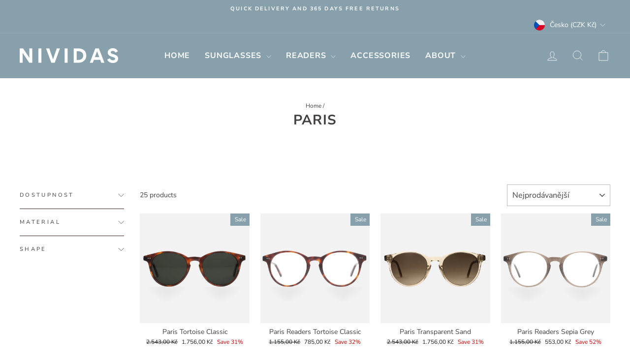

--- FILE ---
content_type: text/html; charset=utf-8
request_url: https://www.nividas.com/cs-cz/collections/paris
body_size: 34637
content:
<!doctype html>
<html class="no-js" lang="cs" dir="ltr">
<head>
  <meta charset="utf-8">
  <meta http-equiv="X-UA-Compatible" content="IE=edge,chrome=1">
  <meta name="viewport" content="width=device-width,initial-scale=1">
  <meta name="theme-color" content="#87a0ab">
  <link rel="canonical" href="https://www.nividas.com/cs-cz/collections/paris">
  <link rel="preconnect" href="https://cdn.shopify.com" crossorigin>
  <link rel="preconnect" href="https://fonts.shopifycdn.com" crossorigin>
  <link rel="dns-prefetch" href="https://productreviews.shopifycdn.com">
  <link rel="dns-prefetch" href="https://ajax.googleapis.com">
  <link rel="dns-prefetch" href="https://maps.googleapis.com">
  <link rel="dns-prefetch" href="https://maps.gstatic.com"><link rel="shortcut icon" href="//www.nividas.com/cdn/shop/files/favicon_1_32x32.png?v=1717140081" type="image/png" /><title>Paris
&ndash; Nividas.com
</title>
<meta name="description" content="Bonjour, Paris! 🇫🇷Step into the chic streets of Paris with Nividas Paris sunglasses. Effortlessly stylish and always à la mode, these shades embody the spirit of the city. Enjoy UV protection and polarized lenses for crystal-clear vision. Whether you&#39;re strolling down the Champs-Élysées or people-watching from a café, "><meta property="og:site_name" content="Nividas.com">
  <meta property="og:url" content="https://www.nividas.com/cs-cz/collections/paris">
  <meta property="og:title" content="Paris">
  <meta property="og:type" content="website">
  <meta property="og:description" content="Bonjour, Paris! 🇫🇷Step into the chic streets of Paris with Nividas Paris sunglasses. Effortlessly stylish and always à la mode, these shades embody the spirit of the city. Enjoy UV protection and polarized lenses for crystal-clear vision. Whether you&#39;re strolling down the Champs-Élysées or people-watching from a café, "><meta property="og:image" content="http://www.nividas.com/cdn/shop/collections/Paris_Solglasogon_6_1.jpg?v=1739779303">
    <meta property="og:image:secure_url" content="https://www.nividas.com/cdn/shop/collections/Paris_Solglasogon_6_1.jpg?v=1739779303">
    <meta property="og:image:width" content="1000">
    <meta property="og:image:height" content="1000"><meta name="twitter:site" content="@">
  <meta name="twitter:card" content="summary_large_image">
  <meta name="twitter:title" content="Paris">
  <meta name="twitter:description" content="Bonjour, Paris! 🇫🇷Step into the chic streets of Paris with Nividas Paris sunglasses. Effortlessly stylish and always à la mode, these shades embody the spirit of the city. Enjoy UV protection and polarized lenses for crystal-clear vision. Whether you&#39;re strolling down the Champs-Élysées or people-watching from a café, ">
<style data-shopify>@font-face {
  font-family: "Nunito Sans";
  font-weight: 700;
  font-style: normal;
  font-display: swap;
  src: url("//www.nividas.com/cdn/fonts/nunito_sans/nunitosans_n7.25d963ed46da26098ebeab731e90d8802d989fa5.woff2") format("woff2"),
       url("//www.nividas.com/cdn/fonts/nunito_sans/nunitosans_n7.d32e3219b3d2ec82285d3027bd673efc61a996c8.woff") format("woff");
}

  @font-face {
  font-family: "Nunito Sans";
  font-weight: 400;
  font-style: normal;
  font-display: swap;
  src: url("//www.nividas.com/cdn/fonts/nunito_sans/nunitosans_n4.0276fe080df0ca4e6a22d9cb55aed3ed5ba6b1da.woff2") format("woff2"),
       url("//www.nividas.com/cdn/fonts/nunito_sans/nunitosans_n4.b4964bee2f5e7fd9c3826447e73afe2baad607b7.woff") format("woff");
}


  @font-face {
  font-family: "Nunito Sans";
  font-weight: 600;
  font-style: normal;
  font-display: swap;
  src: url("//www.nividas.com/cdn/fonts/nunito_sans/nunitosans_n6.6e9464eba570101a53130c8130a9e17a8eb55c21.woff2") format("woff2"),
       url("//www.nividas.com/cdn/fonts/nunito_sans/nunitosans_n6.25a0ac0c0a8a26038c7787054dd6058dfbc20fa8.woff") format("woff");
}

  @font-face {
  font-family: "Nunito Sans";
  font-weight: 400;
  font-style: italic;
  font-display: swap;
  src: url("//www.nividas.com/cdn/fonts/nunito_sans/nunitosans_i4.6e408730afac1484cf297c30b0e67c86d17fc586.woff2") format("woff2"),
       url("//www.nividas.com/cdn/fonts/nunito_sans/nunitosans_i4.c9b6dcbfa43622b39a5990002775a8381942ae38.woff") format("woff");
}

  @font-face {
  font-family: "Nunito Sans";
  font-weight: 600;
  font-style: italic;
  font-display: swap;
  src: url("//www.nividas.com/cdn/fonts/nunito_sans/nunitosans_i6.e62a4aa1de9af615155fca680231620b75369d24.woff2") format("woff2"),
       url("//www.nividas.com/cdn/fonts/nunito_sans/nunitosans_i6.84ec3dfef4c401afbcd538286a9d65b772072e4b.woff") format("woff");
}

</style><link href="//www.nividas.com/cdn/shop/t/5/assets/theme.css?v=46853312362099355671741688444" rel="stylesheet" type="text/css" media="all" />
<style data-shopify>:root {
    --typeHeaderPrimary: "Nunito Sans";
    --typeHeaderFallback: sans-serif;
    --typeHeaderSize: 28px;
    --typeHeaderWeight: 700;
    --typeHeaderLineHeight: 0.8;
    --typeHeaderSpacing: 0.05em;

    --typeBasePrimary:"Nunito Sans";
    --typeBaseFallback:sans-serif;
    --typeBaseSize: 14px;
    --typeBaseWeight: 400;
    --typeBaseSpacing: 0.0em;
    --typeBaseLineHeight: 1.3;
    --typeBaselineHeightMinus01: 1.2;

    --typeCollectionTitle: 15px;

    --iconWeight: 2px;
    --iconLinecaps: miter;

    
        --buttonRadius: 0;
    

    --colorGridOverlayOpacity: 0.04;
    }

    .placeholder-content {
    background-image: linear-gradient(100deg, #f2f2f2 40%, #eaeaea 63%, #f2f2f2 79%);
    }</style><script>
    document.documentElement.className = document.documentElement.className.replace('no-js', 'js');

    window.theme = window.theme || {};
    theme.routes = {
      home: "/cs-cz",
      cart: "/cs-cz/cart.js",
      cartPage: "/cs-cz/cart",
      cartAdd: "/cs-cz/cart/add.js",
      cartChange: "/cs-cz/cart/change.js",
      search: "/cs-cz/search",
      predictiveSearch: "/cs-cz/search/suggest"
    };
    theme.strings = {
      soldOut: "Sold Out",
      unavailable: "Unavailable",
      inStockLabel: "In stock, ready to ship",
      oneStockLabel: "Low stock - [count] item left",
      otherStockLabel: "Low stock - [count] items left",
      willNotShipUntil: "Ready to ship [date]",
      willBeInStockAfter: "Back in stock [date]",
      waitingForStock: "Backordered, shipping soon",
      savePrice: "Save [saved_amount]",
      cartEmpty: "Your cart is currently empty.",
      cartTermsConfirmation: "You must agree with the terms and conditions of sales to check out",
      searchCollections: "Collections",
      searchPages: "Pages",
      searchArticles: "Articles",
      productFrom: "from ",
      maxQuantity: "You can only have [quantity] of [title] in your cart."
    };
    theme.settings = {
      cartType: "drawer",
      isCustomerTemplate: false,
      moneyFormat: "{{amount_with_comma_separator}} Kč",
      saveType: "percent",
      productImageSize: "square",
      productImageCover: false,
      predictiveSearch: true,
      predictiveSearchType: null,
      predictiveSearchVendor: false,
      predictiveSearchPrice: false,
      quickView: false,
      themeName: 'Impulse',
      themeVersion: "7.4.1"
    };
  </script>

  <script>window.performance && window.performance.mark && window.performance.mark('shopify.content_for_header.start');</script><meta id="shopify-digital-wallet" name="shopify-digital-wallet" content="/63554814045/digital_wallets/dialog">
<meta name="shopify-checkout-api-token" content="b9375f390a12861d12bca9cc66ced1eb">
<link rel="alternate" type="application/atom+xml" title="Feed" href="/cs-cz/collections/paris.atom" />
<link rel="alternate" hreflang="x-default" href="https://www.nividas.com/collections/paris">
<link rel="alternate" hreflang="en" href="https://www.nividas.com/collections/paris">
<link rel="alternate" hreflang="de-AT" href="https://www.nividas.com/de-at/collections/paris">
<link rel="alternate" hreflang="nl-BE" href="https://www.nividas.com/nl-be/collections/paris">
<link rel="alternate" hreflang="cs-CZ" href="https://www.nividas.com/cs-cz/collections/paris">
<link rel="alternate" hreflang="da-DK" href="https://www.nividas.com/da-dk/collections/paris">
<link rel="alternate" hreflang="en-GB" href="https://www.nividas.com/en-gb/collections/paris">
<link rel="alternate" hreflang="et-EE" href="https://www.nividas.com/et-ee/collections/paris">
<link rel="alternate" hreflang="fi-FI" href="https://www.nividas.com/fi-fi/collections/paris">
<link rel="alternate" hreflang="fr-FR" href="https://www.nividas.com/fr-fr/collections/paris">
<link rel="alternate" hreflang="de-DE" href="https://www.nividas.com/de-de/collections/paris">
<link rel="alternate" hreflang="is-IS" href="https://www.nividas.com/is-is/collections/paris">
<link rel="alternate" hreflang="en-IE" href="https://www.nividas.com/en-ie/collections/paris">
<link rel="alternate" hreflang="it-IT" href="https://www.nividas.com/it-it/collections/paris">
<link rel="alternate" hreflang="lv-LV" href="https://www.nividas.com/lv-lv/collections/paris">
<link rel="alternate" hreflang="lt-LT" href="https://www.nividas.com/lt-lt/collections/paris">
<link rel="alternate" hreflang="fr-LU" href="https://www.nividas.com/fr-lu/collections/paris">
<link rel="alternate" hreflang="nl-NL" href="https://www.nividas.com/nl-nl/collections/paris">
<link rel="alternate" hreflang="no-NO" href="https://www.nividas.com/no-no/collections/paris">
<link rel="alternate" hreflang="pl-PL" href="https://www.nividas.com/pl-pl/collections/paris">
<link rel="alternate" hreflang="sk-SK" href="https://www.nividas.com/sk-sk/collections/paris">
<link rel="alternate" hreflang="sl-SI" href="https://www.nividas.com/sl-si/collections/paris">
<link rel="alternate" hreflang="es-ES" href="https://www.nividas.com/es-es/collections/paris">
<link rel="alternate" hreflang="de-CH" href="https://www.nividas.com/de-ch/collections/paris">
<link rel="alternate" type="application/json+oembed" href="https://www.nividas.com/cs-cz/collections/paris.oembed">
<script async="async" src="/checkouts/internal/preloads.js?locale=cs-CZ"></script>
<link rel="preconnect" href="https://shop.app" crossorigin="anonymous">
<script async="async" src="https://shop.app/checkouts/internal/preloads.js?locale=cs-CZ&shop_id=63554814045" crossorigin="anonymous"></script>
<script id="apple-pay-shop-capabilities" type="application/json">{"shopId":63554814045,"countryCode":"SE","currencyCode":"CZK","merchantCapabilities":["supports3DS"],"merchantId":"gid:\/\/shopify\/Shop\/63554814045","merchantName":"Nividas.com","requiredBillingContactFields":["postalAddress","email","phone"],"requiredShippingContactFields":["postalAddress","email","phone"],"shippingType":"shipping","supportedNetworks":["visa","maestro","masterCard","amex"],"total":{"type":"pending","label":"Nividas.com","amount":"1.00"},"shopifyPaymentsEnabled":true,"supportsSubscriptions":true}</script>
<script id="shopify-features" type="application/json">{"accessToken":"b9375f390a12861d12bca9cc66ced1eb","betas":["rich-media-storefront-analytics"],"domain":"www.nividas.com","predictiveSearch":true,"shopId":63554814045,"locale":"cs"}</script>
<script>var Shopify = Shopify || {};
Shopify.shop = "nividas-com.myshopify.com";
Shopify.locale = "cs";
Shopify.currency = {"active":"CZK","rate":"2.3133294"};
Shopify.country = "CZ";
Shopify.theme = {"name":"Test 1","id":177396351356,"schema_name":"Impulse","schema_version":"7.4.1","theme_store_id":857,"role":"main"};
Shopify.theme.handle = "null";
Shopify.theme.style = {"id":null,"handle":null};
Shopify.cdnHost = "www.nividas.com/cdn";
Shopify.routes = Shopify.routes || {};
Shopify.routes.root = "/cs-cz/";</script>
<script type="module">!function(o){(o.Shopify=o.Shopify||{}).modules=!0}(window);</script>
<script>!function(o){function n(){var o=[];function n(){o.push(Array.prototype.slice.apply(arguments))}return n.q=o,n}var t=o.Shopify=o.Shopify||{};t.loadFeatures=n(),t.autoloadFeatures=n()}(window);</script>
<script>
  window.ShopifyPay = window.ShopifyPay || {};
  window.ShopifyPay.apiHost = "shop.app\/pay";
  window.ShopifyPay.redirectState = null;
</script>
<script id="shop-js-analytics" type="application/json">{"pageType":"collection"}</script>
<script defer="defer" async type="module" src="//www.nividas.com/cdn/shopifycloud/shop-js/modules/v2/client.init-shop-cart-sync_Dzy5f-3J.cs.esm.js"></script>
<script defer="defer" async type="module" src="//www.nividas.com/cdn/shopifycloud/shop-js/modules/v2/chunk.common_yrEPTT34.esm.js"></script>
<script type="module">
  await import("//www.nividas.com/cdn/shopifycloud/shop-js/modules/v2/client.init-shop-cart-sync_Dzy5f-3J.cs.esm.js");
await import("//www.nividas.com/cdn/shopifycloud/shop-js/modules/v2/chunk.common_yrEPTT34.esm.js");

  window.Shopify.SignInWithShop?.initShopCartSync?.({"fedCMEnabled":true,"windoidEnabled":true});

</script>
<script>
  window.Shopify = window.Shopify || {};
  if (!window.Shopify.featureAssets) window.Shopify.featureAssets = {};
  window.Shopify.featureAssets['shop-js'] = {"shop-cart-sync":["modules/v2/client.shop-cart-sync_npSuNnEX.cs.esm.js","modules/v2/chunk.common_yrEPTT34.esm.js"],"init-fed-cm":["modules/v2/client.init-fed-cm_CZN_faYj.cs.esm.js","modules/v2/chunk.common_yrEPTT34.esm.js"],"shop-button":["modules/v2/client.shop-button_63oDQcpq.cs.esm.js","modules/v2/chunk.common_yrEPTT34.esm.js"],"shop-cash-offers":["modules/v2/client.shop-cash-offers_C8AZPvrN.cs.esm.js","modules/v2/chunk.common_yrEPTT34.esm.js","modules/v2/chunk.modal_BkEEbock.esm.js"],"init-windoid":["modules/v2/client.init-windoid_BTlpXKj4.cs.esm.js","modules/v2/chunk.common_yrEPTT34.esm.js"],"shop-toast-manager":["modules/v2/client.shop-toast-manager_CwV9jpRz.cs.esm.js","modules/v2/chunk.common_yrEPTT34.esm.js"],"init-shop-email-lookup-coordinator":["modules/v2/client.init-shop-email-lookup-coordinator_DekoDe8W.cs.esm.js","modules/v2/chunk.common_yrEPTT34.esm.js"],"init-shop-cart-sync":["modules/v2/client.init-shop-cart-sync_Dzy5f-3J.cs.esm.js","modules/v2/chunk.common_yrEPTT34.esm.js"],"avatar":["modules/v2/client.avatar_BTnouDA3.cs.esm.js"],"pay-button":["modules/v2/client.pay-button_DWws6m5D.cs.esm.js","modules/v2/chunk.common_yrEPTT34.esm.js"],"init-customer-accounts":["modules/v2/client.init-customer-accounts_A4Nmcm2K.cs.esm.js","modules/v2/client.shop-login-button_CXcrjPkI.cs.esm.js","modules/v2/chunk.common_yrEPTT34.esm.js","modules/v2/chunk.modal_BkEEbock.esm.js"],"init-shop-for-new-customer-accounts":["modules/v2/client.init-shop-for-new-customer-accounts_Dy_cqexw.cs.esm.js","modules/v2/client.shop-login-button_CXcrjPkI.cs.esm.js","modules/v2/chunk.common_yrEPTT34.esm.js","modules/v2/chunk.modal_BkEEbock.esm.js"],"shop-login-button":["modules/v2/client.shop-login-button_CXcrjPkI.cs.esm.js","modules/v2/chunk.common_yrEPTT34.esm.js","modules/v2/chunk.modal_BkEEbock.esm.js"],"init-customer-accounts-sign-up":["modules/v2/client.init-customer-accounts-sign-up_DUWPMTgB.cs.esm.js","modules/v2/client.shop-login-button_CXcrjPkI.cs.esm.js","modules/v2/chunk.common_yrEPTT34.esm.js","modules/v2/chunk.modal_BkEEbock.esm.js"],"shop-follow-button":["modules/v2/client.shop-follow-button_j0AAuHIh.cs.esm.js","modules/v2/chunk.common_yrEPTT34.esm.js","modules/v2/chunk.modal_BkEEbock.esm.js"],"checkout-modal":["modules/v2/client.checkout-modal_DXsj_Ef6.cs.esm.js","modules/v2/chunk.common_yrEPTT34.esm.js","modules/v2/chunk.modal_BkEEbock.esm.js"],"lead-capture":["modules/v2/client.lead-capture_DiS6es0_.cs.esm.js","modules/v2/chunk.common_yrEPTT34.esm.js","modules/v2/chunk.modal_BkEEbock.esm.js"],"shop-login":["modules/v2/client.shop-login_DVahsQnm.cs.esm.js","modules/v2/chunk.common_yrEPTT34.esm.js","modules/v2/chunk.modal_BkEEbock.esm.js"],"payment-terms":["modules/v2/client.payment-terms_DOda7-g2.cs.esm.js","modules/v2/chunk.common_yrEPTT34.esm.js","modules/v2/chunk.modal_BkEEbock.esm.js"]};
</script>
<script id="__st">var __st={"a":63554814045,"offset":3600,"reqid":"3796f614-357c-4eb4-b62a-ce7fa3c6c238-1768750424","pageurl":"www.nividas.com\/cs-cz\/collections\/paris","u":"5f78a2bd09a2","p":"collection","rtyp":"collection","rid":288193413213};</script>
<script>window.ShopifyPaypalV4VisibilityTracking = true;</script>
<script id="captcha-bootstrap">!function(){'use strict';const t='contact',e='account',n='new_comment',o=[[t,t],['blogs',n],['comments',n],[t,'customer']],c=[[e,'customer_login'],[e,'guest_login'],[e,'recover_customer_password'],[e,'create_customer']],r=t=>t.map((([t,e])=>`form[action*='/${t}']:not([data-nocaptcha='true']) input[name='form_type'][value='${e}']`)).join(','),a=t=>()=>t?[...document.querySelectorAll(t)].map((t=>t.form)):[];function s(){const t=[...o],e=r(t);return a(e)}const i='password',u='form_key',d=['recaptcha-v3-token','g-recaptcha-response','h-captcha-response',i],f=()=>{try{return window.sessionStorage}catch{return}},m='__shopify_v',_=t=>t.elements[u];function p(t,e,n=!1){try{const o=window.sessionStorage,c=JSON.parse(o.getItem(e)),{data:r}=function(t){const{data:e,action:n}=t;return t[m]||n?{data:e,action:n}:{data:t,action:n}}(c);for(const[e,n]of Object.entries(r))t.elements[e]&&(t.elements[e].value=n);n&&o.removeItem(e)}catch(o){console.error('form repopulation failed',{error:o})}}const l='form_type',E='cptcha';function T(t){t.dataset[E]=!0}const w=window,h=w.document,L='Shopify',v='ce_forms',y='captcha';let A=!1;((t,e)=>{const n=(g='f06e6c50-85a8-45c8-87d0-21a2b65856fe',I='https://cdn.shopify.com/shopifycloud/storefront-forms-hcaptcha/ce_storefront_forms_captcha_hcaptcha.v1.5.2.iife.js',D={infoText:'Chráněno technologií hCaptcha',privacyText:'Ochrana osobních údajů',termsText:'Podmínky'},(t,e,n)=>{const o=w[L][v],c=o.bindForm;if(c)return c(t,g,e,D).then(n);var r;o.q.push([[t,g,e,D],n]),r=I,A||(h.body.append(Object.assign(h.createElement('script'),{id:'captcha-provider',async:!0,src:r})),A=!0)});var g,I,D;w[L]=w[L]||{},w[L][v]=w[L][v]||{},w[L][v].q=[],w[L][y]=w[L][y]||{},w[L][y].protect=function(t,e){n(t,void 0,e),T(t)},Object.freeze(w[L][y]),function(t,e,n,w,h,L){const[v,y,A,g]=function(t,e,n){const i=e?o:[],u=t?c:[],d=[...i,...u],f=r(d),m=r(i),_=r(d.filter((([t,e])=>n.includes(e))));return[a(f),a(m),a(_),s()]}(w,h,L),I=t=>{const e=t.target;return e instanceof HTMLFormElement?e:e&&e.form},D=t=>v().includes(t);t.addEventListener('submit',(t=>{const e=I(t);if(!e)return;const n=D(e)&&!e.dataset.hcaptchaBound&&!e.dataset.recaptchaBound,o=_(e),c=g().includes(e)&&(!o||!o.value);(n||c)&&t.preventDefault(),c&&!n&&(function(t){try{if(!f())return;!function(t){const e=f();if(!e)return;const n=_(t);if(!n)return;const o=n.value;o&&e.removeItem(o)}(t);const e=Array.from(Array(32),(()=>Math.random().toString(36)[2])).join('');!function(t,e){_(t)||t.append(Object.assign(document.createElement('input'),{type:'hidden',name:u})),t.elements[u].value=e}(t,e),function(t,e){const n=f();if(!n)return;const o=[...t.querySelectorAll(`input[type='${i}']`)].map((({name:t})=>t)),c=[...d,...o],r={};for(const[a,s]of new FormData(t).entries())c.includes(a)||(r[a]=s);n.setItem(e,JSON.stringify({[m]:1,action:t.action,data:r}))}(t,e)}catch(e){console.error('failed to persist form',e)}}(e),e.submit())}));const S=(t,e)=>{t&&!t.dataset[E]&&(n(t,e.some((e=>e===t))),T(t))};for(const o of['focusin','change'])t.addEventListener(o,(t=>{const e=I(t);D(e)&&S(e,y())}));const B=e.get('form_key'),M=e.get(l),P=B&&M;t.addEventListener('DOMContentLoaded',(()=>{const t=y();if(P)for(const e of t)e.elements[l].value===M&&p(e,B);[...new Set([...A(),...v().filter((t=>'true'===t.dataset.shopifyCaptcha))])].forEach((e=>S(e,t)))}))}(h,new URLSearchParams(w.location.search),n,t,e,['guest_login'])})(!0,!0)}();</script>
<script integrity="sha256-4kQ18oKyAcykRKYeNunJcIwy7WH5gtpwJnB7kiuLZ1E=" data-source-attribution="shopify.loadfeatures" defer="defer" src="//www.nividas.com/cdn/shopifycloud/storefront/assets/storefront/load_feature-a0a9edcb.js" crossorigin="anonymous"></script>
<script crossorigin="anonymous" defer="defer" src="//www.nividas.com/cdn/shopifycloud/storefront/assets/shopify_pay/storefront-65b4c6d7.js?v=20250812"></script>
<script data-source-attribution="shopify.dynamic_checkout.dynamic.init">var Shopify=Shopify||{};Shopify.PaymentButton=Shopify.PaymentButton||{isStorefrontPortableWallets:!0,init:function(){window.Shopify.PaymentButton.init=function(){};var t=document.createElement("script");t.src="https://www.nividas.com/cdn/shopifycloud/portable-wallets/latest/portable-wallets.cs.js",t.type="module",document.head.appendChild(t)}};
</script>
<script data-source-attribution="shopify.dynamic_checkout.buyer_consent">
  function portableWalletsHideBuyerConsent(e){var t=document.getElementById("shopify-buyer-consent"),n=document.getElementById("shopify-subscription-policy-button");t&&n&&(t.classList.add("hidden"),t.setAttribute("aria-hidden","true"),n.removeEventListener("click",e))}function portableWalletsShowBuyerConsent(e){var t=document.getElementById("shopify-buyer-consent"),n=document.getElementById("shopify-subscription-policy-button");t&&n&&(t.classList.remove("hidden"),t.removeAttribute("aria-hidden"),n.addEventListener("click",e))}window.Shopify?.PaymentButton&&(window.Shopify.PaymentButton.hideBuyerConsent=portableWalletsHideBuyerConsent,window.Shopify.PaymentButton.showBuyerConsent=portableWalletsShowBuyerConsent);
</script>
<script data-source-attribution="shopify.dynamic_checkout.cart.bootstrap">document.addEventListener("DOMContentLoaded",(function(){function t(){return document.querySelector("shopify-accelerated-checkout-cart, shopify-accelerated-checkout")}if(t())Shopify.PaymentButton.init();else{new MutationObserver((function(e,n){t()&&(Shopify.PaymentButton.init(),n.disconnect())})).observe(document.body,{childList:!0,subtree:!0})}}));
</script>
<link id="shopify-accelerated-checkout-styles" rel="stylesheet" media="screen" href="https://www.nividas.com/cdn/shopifycloud/portable-wallets/latest/accelerated-checkout-backwards-compat.css" crossorigin="anonymous">
<style id="shopify-accelerated-checkout-cart">
        #shopify-buyer-consent {
  margin-top: 1em;
  display: inline-block;
  width: 100%;
}

#shopify-buyer-consent.hidden {
  display: none;
}

#shopify-subscription-policy-button {
  background: none;
  border: none;
  padding: 0;
  text-decoration: underline;
  font-size: inherit;
  cursor: pointer;
}

#shopify-subscription-policy-button::before {
  box-shadow: none;
}

      </style>

<script>window.performance && window.performance.mark && window.performance.mark('shopify.content_for_header.end');</script>

  <script src="//www.nividas.com/cdn/shop/t/5/assets/vendor-scripts-v11.js" defer="defer"></script><link rel="stylesheet" href="//www.nividas.com/cdn/shop/t/5/assets/country-flags.css"><script src="//www.nividas.com/cdn/shop/t/5/assets/theme.js?v=136904160527539270741738916336" defer="defer"></script>
<link href="https://monorail-edge.shopifysvc.com" rel="dns-prefetch">
<script>(function(){if ("sendBeacon" in navigator && "performance" in window) {try {var session_token_from_headers = performance.getEntriesByType('navigation')[0].serverTiming.find(x => x.name == '_s').description;} catch {var session_token_from_headers = undefined;}var session_cookie_matches = document.cookie.match(/_shopify_s=([^;]*)/);var session_token_from_cookie = session_cookie_matches && session_cookie_matches.length === 2 ? session_cookie_matches[1] : "";var session_token = session_token_from_headers || session_token_from_cookie || "";function handle_abandonment_event(e) {var entries = performance.getEntries().filter(function(entry) {return /monorail-edge.shopifysvc.com/.test(entry.name);});if (!window.abandonment_tracked && entries.length === 0) {window.abandonment_tracked = true;var currentMs = Date.now();var navigation_start = performance.timing.navigationStart;var payload = {shop_id: 63554814045,url: window.location.href,navigation_start,duration: currentMs - navigation_start,session_token,page_type: "collection"};window.navigator.sendBeacon("https://monorail-edge.shopifysvc.com/v1/produce", JSON.stringify({schema_id: "online_store_buyer_site_abandonment/1.1",payload: payload,metadata: {event_created_at_ms: currentMs,event_sent_at_ms: currentMs}}));}}window.addEventListener('pagehide', handle_abandonment_event);}}());</script>
<script id="web-pixels-manager-setup">(function e(e,d,r,n,o){if(void 0===o&&(o={}),!Boolean(null===(a=null===(i=window.Shopify)||void 0===i?void 0:i.analytics)||void 0===a?void 0:a.replayQueue)){var i,a;window.Shopify=window.Shopify||{};var t=window.Shopify;t.analytics=t.analytics||{};var s=t.analytics;s.replayQueue=[],s.publish=function(e,d,r){return s.replayQueue.push([e,d,r]),!0};try{self.performance.mark("wpm:start")}catch(e){}var l=function(){var e={modern:/Edge?\/(1{2}[4-9]|1[2-9]\d|[2-9]\d{2}|\d{4,})\.\d+(\.\d+|)|Firefox\/(1{2}[4-9]|1[2-9]\d|[2-9]\d{2}|\d{4,})\.\d+(\.\d+|)|Chrom(ium|e)\/(9{2}|\d{3,})\.\d+(\.\d+|)|(Maci|X1{2}).+ Version\/(15\.\d+|(1[6-9]|[2-9]\d|\d{3,})\.\d+)([,.]\d+|)( \(\w+\)|)( Mobile\/\w+|) Safari\/|Chrome.+OPR\/(9{2}|\d{3,})\.\d+\.\d+|(CPU[ +]OS|iPhone[ +]OS|CPU[ +]iPhone|CPU IPhone OS|CPU iPad OS)[ +]+(15[._]\d+|(1[6-9]|[2-9]\d|\d{3,})[._]\d+)([._]\d+|)|Android:?[ /-](13[3-9]|1[4-9]\d|[2-9]\d{2}|\d{4,})(\.\d+|)(\.\d+|)|Android.+Firefox\/(13[5-9]|1[4-9]\d|[2-9]\d{2}|\d{4,})\.\d+(\.\d+|)|Android.+Chrom(ium|e)\/(13[3-9]|1[4-9]\d|[2-9]\d{2}|\d{4,})\.\d+(\.\d+|)|SamsungBrowser\/([2-9]\d|\d{3,})\.\d+/,legacy:/Edge?\/(1[6-9]|[2-9]\d|\d{3,})\.\d+(\.\d+|)|Firefox\/(5[4-9]|[6-9]\d|\d{3,})\.\d+(\.\d+|)|Chrom(ium|e)\/(5[1-9]|[6-9]\d|\d{3,})\.\d+(\.\d+|)([\d.]+$|.*Safari\/(?![\d.]+ Edge\/[\d.]+$))|(Maci|X1{2}).+ Version\/(10\.\d+|(1[1-9]|[2-9]\d|\d{3,})\.\d+)([,.]\d+|)( \(\w+\)|)( Mobile\/\w+|) Safari\/|Chrome.+OPR\/(3[89]|[4-9]\d|\d{3,})\.\d+\.\d+|(CPU[ +]OS|iPhone[ +]OS|CPU[ +]iPhone|CPU IPhone OS|CPU iPad OS)[ +]+(10[._]\d+|(1[1-9]|[2-9]\d|\d{3,})[._]\d+)([._]\d+|)|Android:?[ /-](13[3-9]|1[4-9]\d|[2-9]\d{2}|\d{4,})(\.\d+|)(\.\d+|)|Mobile Safari.+OPR\/([89]\d|\d{3,})\.\d+\.\d+|Android.+Firefox\/(13[5-9]|1[4-9]\d|[2-9]\d{2}|\d{4,})\.\d+(\.\d+|)|Android.+Chrom(ium|e)\/(13[3-9]|1[4-9]\d|[2-9]\d{2}|\d{4,})\.\d+(\.\d+|)|Android.+(UC? ?Browser|UCWEB|U3)[ /]?(15\.([5-9]|\d{2,})|(1[6-9]|[2-9]\d|\d{3,})\.\d+)\.\d+|SamsungBrowser\/(5\.\d+|([6-9]|\d{2,})\.\d+)|Android.+MQ{2}Browser\/(14(\.(9|\d{2,})|)|(1[5-9]|[2-9]\d|\d{3,})(\.\d+|))(\.\d+|)|K[Aa][Ii]OS\/(3\.\d+|([4-9]|\d{2,})\.\d+)(\.\d+|)/},d=e.modern,r=e.legacy,n=navigator.userAgent;return n.match(d)?"modern":n.match(r)?"legacy":"unknown"}(),u="modern"===l?"modern":"legacy",c=(null!=n?n:{modern:"",legacy:""})[u],f=function(e){return[e.baseUrl,"/wpm","/b",e.hashVersion,"modern"===e.buildTarget?"m":"l",".js"].join("")}({baseUrl:d,hashVersion:r,buildTarget:u}),m=function(e){var d=e.version,r=e.bundleTarget,n=e.surface,o=e.pageUrl,i=e.monorailEndpoint;return{emit:function(e){var a=e.status,t=e.errorMsg,s=(new Date).getTime(),l=JSON.stringify({metadata:{event_sent_at_ms:s},events:[{schema_id:"web_pixels_manager_load/3.1",payload:{version:d,bundle_target:r,page_url:o,status:a,surface:n,error_msg:t},metadata:{event_created_at_ms:s}}]});if(!i)return console&&console.warn&&console.warn("[Web Pixels Manager] No Monorail endpoint provided, skipping logging."),!1;try{return self.navigator.sendBeacon.bind(self.navigator)(i,l)}catch(e){}var u=new XMLHttpRequest;try{return u.open("POST",i,!0),u.setRequestHeader("Content-Type","text/plain"),u.send(l),!0}catch(e){return console&&console.warn&&console.warn("[Web Pixels Manager] Got an unhandled error while logging to Monorail."),!1}}}}({version:r,bundleTarget:l,surface:e.surface,pageUrl:self.location.href,monorailEndpoint:e.monorailEndpoint});try{o.browserTarget=l,function(e){var d=e.src,r=e.async,n=void 0===r||r,o=e.onload,i=e.onerror,a=e.sri,t=e.scriptDataAttributes,s=void 0===t?{}:t,l=document.createElement("script"),u=document.querySelector("head"),c=document.querySelector("body");if(l.async=n,l.src=d,a&&(l.integrity=a,l.crossOrigin="anonymous"),s)for(var f in s)if(Object.prototype.hasOwnProperty.call(s,f))try{l.dataset[f]=s[f]}catch(e){}if(o&&l.addEventListener("load",o),i&&l.addEventListener("error",i),u)u.appendChild(l);else{if(!c)throw new Error("Did not find a head or body element to append the script");c.appendChild(l)}}({src:f,async:!0,onload:function(){if(!function(){var e,d;return Boolean(null===(d=null===(e=window.Shopify)||void 0===e?void 0:e.analytics)||void 0===d?void 0:d.initialized)}()){var d=window.webPixelsManager.init(e)||void 0;if(d){var r=window.Shopify.analytics;r.replayQueue.forEach((function(e){var r=e[0],n=e[1],o=e[2];d.publishCustomEvent(r,n,o)})),r.replayQueue=[],r.publish=d.publishCustomEvent,r.visitor=d.visitor,r.initialized=!0}}},onerror:function(){return m.emit({status:"failed",errorMsg:"".concat(f," has failed to load")})},sri:function(e){var d=/^sha384-[A-Za-z0-9+/=]+$/;return"string"==typeof e&&d.test(e)}(c)?c:"",scriptDataAttributes:o}),m.emit({status:"loading"})}catch(e){m.emit({status:"failed",errorMsg:(null==e?void 0:e.message)||"Unknown error"})}}})({shopId: 63554814045,storefrontBaseUrl: "https://www.nividas.com",extensionsBaseUrl: "https://extensions.shopifycdn.com/cdn/shopifycloud/web-pixels-manager",monorailEndpoint: "https://monorail-edge.shopifysvc.com/unstable/produce_batch",surface: "storefront-renderer",enabledBetaFlags: ["2dca8a86"],webPixelsConfigList: [{"id":"2034139516","configuration":"{\"config\":\"{\\\"google_tag_ids\\\":[\\\"G-R5YNC2WNFC\\\",\\\"AW-17268111492\\\"],\\\"target_country\\\":\\\"ZZ\\\",\\\"gtag_events\\\":[{\\\"type\\\":\\\"search\\\",\\\"action_label\\\":[\\\"G-R5YNC2WNFC\\\",\\\"AW-17268111492\\\/knpYCKqsgY4bEITxiapA\\\"]},{\\\"type\\\":\\\"begin_checkout\\\",\\\"action_label\\\":[\\\"G-R5YNC2WNFC\\\",\\\"AW-17268111492\\\/EhQaCISi-I0bEITxiapA\\\"]},{\\\"type\\\":\\\"view_item\\\",\\\"action_label\\\":[\\\"G-R5YNC2WNFC\\\",\\\"AW-17268111492\\\/XtbHCKesgY4bEITxiapA\\\"]},{\\\"type\\\":\\\"purchase\\\",\\\"action_label\\\":[\\\"G-R5YNC2WNFC\\\",\\\"AW-17268111492\\\/bzEZCIGi-I0bEITxiapA\\\"]},{\\\"type\\\":\\\"page_view\\\",\\\"action_label\\\":[\\\"G-R5YNC2WNFC\\\",\\\"AW-17268111492\\\/-PWOCKSsgY4bEITxiapA\\\"]},{\\\"type\\\":\\\"add_payment_info\\\",\\\"action_label\\\":[\\\"G-R5YNC2WNFC\\\",\\\"AW-17268111492\\\/YrUDCK2sgY4bEITxiapA\\\"]},{\\\"type\\\":\\\"add_to_cart\\\",\\\"action_label\\\":[\\\"G-R5YNC2WNFC\\\",\\\"AW-17268111492\\\/5IlvCKGsgY4bEITxiapA\\\"]}],\\\"enable_monitoring_mode\\\":false}\"}","eventPayloadVersion":"v1","runtimeContext":"OPEN","scriptVersion":"b2a88bafab3e21179ed38636efcd8a93","type":"APP","apiClientId":1780363,"privacyPurposes":[],"dataSharingAdjustments":{"protectedCustomerApprovalScopes":["read_customer_address","read_customer_email","read_customer_name","read_customer_personal_data","read_customer_phone"]}},{"id":"shopify-app-pixel","configuration":"{}","eventPayloadVersion":"v1","runtimeContext":"STRICT","scriptVersion":"0450","apiClientId":"shopify-pixel","type":"APP","privacyPurposes":["ANALYTICS","MARKETING"]},{"id":"shopify-custom-pixel","eventPayloadVersion":"v1","runtimeContext":"LAX","scriptVersion":"0450","apiClientId":"shopify-pixel","type":"CUSTOM","privacyPurposes":["ANALYTICS","MARKETING"]}],isMerchantRequest: false,initData: {"shop":{"name":"Nividas.com","paymentSettings":{"currencyCode":"SEK"},"myshopifyDomain":"nividas-com.myshopify.com","countryCode":"SE","storefrontUrl":"https:\/\/www.nividas.com\/cs-cz"},"customer":null,"cart":null,"checkout":null,"productVariants":[],"purchasingCompany":null},},"https://www.nividas.com/cdn","fcfee988w5aeb613cpc8e4bc33m6693e112",{"modern":"","legacy":""},{"shopId":"63554814045","storefrontBaseUrl":"https:\/\/www.nividas.com","extensionBaseUrl":"https:\/\/extensions.shopifycdn.com\/cdn\/shopifycloud\/web-pixels-manager","surface":"storefront-renderer","enabledBetaFlags":"[\"2dca8a86\"]","isMerchantRequest":"false","hashVersion":"fcfee988w5aeb613cpc8e4bc33m6693e112","publish":"custom","events":"[[\"page_viewed\",{}],[\"collection_viewed\",{\"collection\":{\"id\":\"288193413213\",\"title\":\"Paris\",\"productVariants\":[{\"price\":{\"amount\":1756.0,\"currencyCode\":\"CZK\"},\"product\":{\"title\":\"Paris Tortoise Classic\",\"vendor\":\"Nividas\",\"id\":\"7526034800733\",\"untranslatedTitle\":\"Paris Tortoise Classic\",\"url\":\"\/cs-cz\/products\/nividas-paris-tortoise-classic-2\",\"type\":\"Solglasögon\"},\"id\":\"42205813145693\",\"image\":{\"src\":\"\/\/www.nividas.com\/cdn\/shop\/files\/Paris-Tortoise-Classic.png?v=1740401960\"},\"sku\":\"261095260001\",\"title\":\"48-22\",\"untranslatedTitle\":\"48-22\"},{\"price\":{\"amount\":785.0,\"currencyCode\":\"CZK\"},\"product\":{\"title\":\"Paris Readers Tortoise Classic\",\"vendor\":\"Nividas\",\"id\":\"7526033621085\",\"untranslatedTitle\":\"Paris Readers Tortoise Classic\",\"url\":\"\/cs-cz\/products\/nividas-paris-48-22-tortoise-classic\",\"type\":\"Läsglasögon\"},\"id\":\"42205807607901\",\"image\":{\"src\":\"\/\/www.nividas.com\/cdn\/shop\/files\/Paris_Large_Paris-Tortoise-Classic.png?v=1740468972\"},\"sku\":\"261095520006\",\"title\":\"+1.0\",\"untranslatedTitle\":\"+1.0\"},{\"price\":{\"amount\":1756.0,\"currencyCode\":\"CZK\"},\"product\":{\"title\":\"Paris Transparent Sand\",\"vendor\":\"Nividas\",\"id\":\"7526036602973\",\"untranslatedTitle\":\"Paris Transparent Sand\",\"url\":\"\/cs-cz\/products\/nividas-paris-transparent-sand-2\",\"type\":\"Solglasögon\"},\"id\":\"42205818650717\",\"image\":{\"src\":\"\/\/www.nividas.com\/cdn\/shop\/files\/paris_transp_sand.png?v=1740471990\"},\"sku\":\"261095280009\",\"title\":\"48-20\",\"untranslatedTitle\":\"48-20\"},{\"price\":{\"amount\":553.0,\"currencyCode\":\"CZK\"},\"product\":{\"title\":\"Paris Readers Sepia Grey\",\"vendor\":\"Nividas\",\"id\":\"7526033948765\",\"untranslatedTitle\":\"Paris Readers Sepia Grey\",\"url\":\"\/cs-cz\/products\/nividas-paris-48-22-sepia-grey\",\"type\":\"Läsglasögon\"},\"id\":\"42205809836125\",\"image\":{\"src\":\"\/\/www.nividas.com\/cdn\/shop\/files\/Paris_Large_Paris-Sepia-Grey.png?v=1740404743\"},\"sku\":\"261095510007\",\"title\":\"+1.0\",\"untranslatedTitle\":\"+1.0\"},{\"price\":{\"amount\":553.0,\"currencyCode\":\"CZK\"},\"product\":{\"title\":\"Paris Readers Crystal Clear\",\"vendor\":\"Nividas\",\"id\":\"7526033719389\",\"untranslatedTitle\":\"Paris Readers Crystal Clear\",\"url\":\"\/cs-cz\/products\/nividas-paris-48-22-crystal-clear\",\"type\":\"Läsglasögon\"},\"id\":\"42205809246301\",\"image\":{\"src\":\"\/\/www.nividas.com\/cdn\/shop\/files\/Glasogon-Paris-Crystal_Clear.png?v=1740404464\"},\"sku\":\"261095500008\",\"title\":\"+1.0\",\"untranslatedTitle\":\"+1.0\"},{\"price\":{\"amount\":1756.0,\"currencyCode\":\"CZK\"},\"product\":{\"title\":\"Paris Yellow Amber\",\"vendor\":\"Nividas\",\"id\":\"7526034210909\",\"untranslatedTitle\":\"Paris Yellow Amber\",\"url\":\"\/cs-cz\/products\/nividas-paris-yellow-amber-2\",\"type\":\"Solglasögon\"},\"id\":\"42205812162653\",\"image\":{\"src\":\"\/\/www.nividas.com\/cdn\/shop\/files\/Paris-Yellow-Amber.png?v=1740403465\"},\"sku\":\"261095290008\",\"title\":\"48-22\",\"untranslatedTitle\":\"48-22\"},{\"price\":{\"amount\":1247.0,\"currencyCode\":\"CZK\"},\"product\":{\"title\":\"Paris Classic Camo\",\"vendor\":\"Nividas\",\"id\":\"7526036930653\",\"untranslatedTitle\":\"Paris Classic Camo\",\"url\":\"\/cs-cz\/products\/nividas-paris-classic-camo-2\",\"type\":\"Solglasögon\"},\"id\":\"42205819043933\",\"image\":{\"src\":\"\/\/www.nividas.com\/cdn\/shop\/files\/Paris-Classic-Camo.png?v=1740402760\"},\"sku\":\"261095170003\",\"title\":\"48-22\",\"untranslatedTitle\":\"48-22\"},{\"price\":{\"amount\":1247.0,\"currencyCode\":\"CZK\"},\"product\":{\"title\":\"Paris Shiny Black\",\"vendor\":\"Nividas\",\"id\":\"7526037028957\",\"untranslatedTitle\":\"Paris Shiny Black\",\"url\":\"\/cs-cz\/products\/nividas-paris-shiny-black-2\",\"type\":\"Solglasögon\"},\"id\":\"42205819175005\",\"image\":{\"src\":\"\/\/www.nividas.com\/cdn\/shop\/files\/61095-25_003.png?v=1716306247\"},\"sku\":\"261095250002\",\"title\":\"48-22\",\"untranslatedTitle\":\"48-22\"},{\"price\":{\"amount\":553.0,\"currencyCode\":\"CZK\"},\"product\":{\"title\":\"Paris Readers Yellow Amber\",\"vendor\":\"Nividas\",\"id\":\"7526033457245\",\"untranslatedTitle\":\"Paris Readers Yellow Amber\",\"url\":\"\/cs-cz\/products\/nividas-paris-48-22-yellow-amber\",\"type\":\"Läsglasögon\"},\"id\":\"42205807050845\",\"image\":{\"src\":\"\/\/www.nividas.com\/cdn\/shop\/files\/Paris-Yellow-Amber_f15e9727-2987-45a3-98bc-afb166193493.png?v=1740469157\"},\"sku\":\"261095530005\",\"title\":\"+1.0\",\"untranslatedTitle\":\"+1.0\"},{\"price\":{\"amount\":1247.0,\"currencyCode\":\"CZK\"},\"product\":{\"title\":\"Paris Sepia Grey\",\"vendor\":\"Nividas\",\"id\":\"7526037454941\",\"untranslatedTitle\":\"Paris Sepia Grey\",\"url\":\"\/cs-cz\/products\/nividas-paris-sepia-grey-2\",\"type\":\"Solglasögon\"},\"id\":\"42205819764829\",\"image\":{\"src\":\"\/\/www.nividas.com\/cdn\/shop\/files\/Paris-Sepia-Grey.png?v=1740404284\"},\"sku\":\"261095240003\",\"title\":\"48-22\",\"untranslatedTitle\":\"48-22\"},{\"price\":{\"amount\":1247.0,\"currencyCode\":\"CZK\"},\"product\":{\"title\":\"Paris Crystal Clear\",\"vendor\":\"Nividas\",\"id\":\"7526036537437\",\"untranslatedTitle\":\"Paris Crystal Clear\",\"url\":\"\/cs-cz\/products\/nividas-paris-crystal-clear-2\",\"type\":\"Solglasögon\"},\"id\":\"42205818552413\",\"image\":{\"src\":\"\/\/www.nividas.com\/cdn\/shop\/files\/PARIS_CRYSTALCLEAR.png?v=1740472454\"},\"sku\":\"261095190001\",\"title\":\"48-22\",\"untranslatedTitle\":\"48-22\"},{\"price\":{\"amount\":1247.0,\"currencyCode\":\"CZK\"},\"product\":{\"title\":\"Paris Blue Sky\",\"vendor\":\"Nividas\",\"id\":\"7526037356637\",\"untranslatedTitle\":\"Paris Blue Sky\",\"url\":\"\/cs-cz\/products\/nividas-paris-blue-sky-2\",\"type\":\"Solglasögon\"},\"id\":\"42205819666525\",\"image\":{\"src\":\"\/\/www.nividas.com\/cdn\/shop\/files\/Paris-Sky-Blue.png?v=1740403020\"},\"sku\":\"261095160004\",\"title\":\"48-22\",\"untranslatedTitle\":\"48-22\"},{\"price\":{\"amount\":1247.0,\"currencyCode\":\"CZK\"},\"product\":{\"title\":\"Paris Meadow Green\",\"vendor\":\"Nividas\",\"id\":\"7526037127261\",\"untranslatedTitle\":\"Paris Meadow Green\",\"url\":\"\/cs-cz\/products\/nividas-paris-meadow-green-2\",\"type\":\"Solglasögon\"},\"id\":\"42205819306077\",\"image\":{\"src\":\"\/\/www.nividas.com\/cdn\/shop\/files\/Paris-Meadow-Green.png?v=1740404355\"},\"sku\":\"261095220005\",\"title\":\"48-20\",\"untranslatedTitle\":\"48-20\"},{\"price\":{\"amount\":1247.0,\"currencyCode\":\"CZK\"},\"product\":{\"title\":\"Paris Transparent Brown\",\"vendor\":\"Nividas\",\"id\":\"7526032080989\",\"untranslatedTitle\":\"Paris Transparent Brown\",\"url\":\"\/cs-cz\/products\/nividas-paris-transparent-brown\",\"type\":\"Solglasögon\"},\"id\":\"42205803151453\",\"image\":{\"src\":\"\/\/www.nividas.com\/cdn\/shop\/files\/61109-00_003.png?v=1716305808\"},\"sku\":\"261109000012\",\"title\":\"48-22\",\"untranslatedTitle\":\"48-22\"},{\"price\":{\"amount\":808.0,\"currencyCode\":\"CZK\"},\"product\":{\"title\":\"Paris Junior Crystal Champagne\",\"vendor\":\"Nividas\",\"id\":\"7606764634205\",\"untranslatedTitle\":\"Paris Junior Crystal Champagne\",\"url\":\"\/cs-cz\/products\/nividas-paris-junior-crystal-champagne\",\"type\":\"Solglasögon\"},\"id\":\"42369686044765\",\"image\":{\"src\":\"\/\/www.nividas.com\/cdn\/shop\/files\/61068-82_003.png?v=1741269613\"},\"sku\":\"261068820003\",\"title\":\"45-18\",\"untranslatedTitle\":\"45-18\"},{\"price\":{\"amount\":2543.0,\"currencyCode\":\"CZK\"},\"product\":{\"title\":\"Paris Dusty Pink\",\"vendor\":\"Nividas\",\"id\":\"7526037258333\",\"untranslatedTitle\":\"Paris Dusty Pink\",\"url\":\"\/cs-cz\/products\/nividas-paris-dusty-pink-2\",\"type\":\"Solglasögon\"},\"id\":\"42205819502685\",\"image\":{\"src\":\"\/\/www.nividas.com\/cdn\/shop\/files\/7350137791771_003.png?v=1716306267\"},\"sku\":\"261095210006\",\"title\":\"48-22\",\"untranslatedTitle\":\"48-22\"},{\"price\":{\"amount\":1247.0,\"currencyCode\":\"CZK\"},\"product\":{\"title\":\"Paris Transparent Grey\",\"vendor\":\"Nividas\",\"id\":\"7526036406365\",\"untranslatedTitle\":\"Paris Transparent Grey\",\"url\":\"\/cs-cz\/products\/nividas-paris-transparent-grey-2\",\"type\":\"Solglasögon\"},\"id\":\"42205816684637\",\"image\":{\"src\":\"\/\/www.nividas.com\/cdn\/shop\/files\/61095-27_003.png?v=1716306183\"},\"sku\":\"261095270000\",\"title\":\"48-20\",\"untranslatedTitle\":\"48-20\"},{\"price\":{\"amount\":808.0,\"currencyCode\":\"CZK\"},\"product\":{\"title\":\"Paris Junior Tortoise Havana\",\"vendor\":\"Nividas\",\"id\":\"7606764503133\",\"untranslatedTitle\":\"Paris Junior Tortoise Havana\",\"url\":\"\/cs-cz\/products\/nividas-paris-junior-tortoise-havana\",\"type\":\"Solglasögon\"},\"id\":\"42369685913693\",\"image\":{\"src\":\"\/\/www.nividas.com\/cdn\/shop\/files\/61068-83_003.png?v=1741269742\"},\"sku\":\"261068830002\",\"title\":\"45-18\",\"untranslatedTitle\":\"45-18\"},{\"price\":{\"amount\":1155.0,\"currencyCode\":\"CZK\"},\"product\":{\"title\":\"Paris Large Clip-ons Gold \u0026 Green\",\"vendor\":\"Nividas\",\"id\":\"7526038962269\",\"untranslatedTitle\":\"Paris Large Clip-ons Gold \u0026 Green\",\"url\":\"\/cs-cz\/products\/nividas-paris-large-clip-ons-gold-green\",\"type\":\"Tillbehör Glasögon\"},\"id\":\"42205825597533\",\"image\":{\"src\":\"\/\/www.nividas.com\/cdn\/shop\/files\/61084-85_001.png?v=1716306497\"},\"sku\":\"261084850008\",\"title\":\"50-20\",\"untranslatedTitle\":\"50-20\"},{\"price\":{\"amount\":1155.0,\"currencyCode\":\"CZK\"},\"product\":{\"title\":\"Paris Large Clip-ons Silver \u0026 Grey\",\"vendor\":\"Nividas\",\"id\":\"7526038896733\",\"untranslatedTitle\":\"Paris Large Clip-ons Silver \u0026 Grey\",\"url\":\"\/cs-cz\/products\/nividas-paris-large-clip-ons-silver-grey\",\"type\":\"Tillbehör Glasögon\"},\"id\":\"42205825531997\",\"image\":{\"src\":\"\/\/www.nividas.com\/cdn\/shop\/files\/61084-86_001.png?v=1716306490\"},\"sku\":\"261084860007\",\"title\":\"50-20\",\"untranslatedTitle\":\"50-20\"},{\"price\":{\"amount\":1155.0,\"currencyCode\":\"CZK\"},\"product\":{\"title\":\"Paris Clip-ons Silver \u0026 Grey\",\"vendor\":\"Nividas\",\"id\":\"7526038634589\",\"untranslatedTitle\":\"Paris Clip-ons Silver \u0026 Grey\",\"url\":\"\/cs-cz\/products\/nividas-paris-clip-ons-silver-grey\",\"type\":\"Tillbehör Glasögon\"},\"id\":\"42205825171549\",\"image\":{\"src\":\"\/\/www.nividas.com\/cdn\/shop\/files\/61084-88_001.png?v=1716306441\"},\"sku\":\"261084880005\",\"title\":\"48-20\",\"untranslatedTitle\":\"48-20\"},{\"price\":{\"amount\":1247.0,\"currencyCode\":\"CZK\"},\"product\":{\"title\":\"Paris Crystal Champagne\",\"vendor\":\"Nividas\",\"id\":\"7526036865117\",\"untranslatedTitle\":\"Paris Crystal Champagne\",\"url\":\"\/cs-cz\/products\/nividas-paris-crystal-champagne-2\",\"type\":\"Solglasögon\"},\"id\":\"42205818945629\",\"image\":{\"src\":\"\/\/www.nividas.com\/cdn\/shop\/files\/paris_crystal.png?v=1740473555\"},\"sku\":\"261095180002\",\"title\":\"48-22\",\"untranslatedTitle\":\"48-22\"},{\"price\":{\"amount\":1247.0,\"currencyCode\":\"CZK\"},\"product\":{\"title\":\"Paris Crystal Red\",\"vendor\":\"Nividas\",\"id\":\"7526036766813\",\"untranslatedTitle\":\"Paris Crystal Red\",\"url\":\"\/cs-cz\/products\/nividas-paris-crystal-red-2\",\"type\":\"Solglasögon\"},\"id\":\"42205818847325\",\"image\":{\"src\":\"\/\/www.nividas.com\/cdn\/shop\/files\/61095-20_003.png?v=1716306214\"},\"sku\":\"261095200007\",\"title\":\"48-22\",\"untranslatedTitle\":\"48-22\"},{\"price\":{\"amount\":808.0,\"currencyCode\":\"CZK\"},\"product\":{\"title\":\"Paris Junior Transparent Grey\",\"vendor\":\"Nividas\",\"id\":\"7606764601437\",\"untranslatedTitle\":\"Paris Junior Transparent Grey\",\"url\":\"\/cs-cz\/products\/nividas-paris-junior-transparent-grey\",\"type\":\"Solglasögon\"},\"id\":\"42369686011997\",\"image\":{\"src\":\"\/\/www.nividas.com\/cdn\/shop\/files\/61068-84_003.png?v=1741270253\"},\"sku\":\"261068840001\",\"title\":\"45-18\",\"untranslatedTitle\":\"45-18\"},{\"price\":{\"amount\":1155.0,\"currencyCode\":\"CZK\"},\"product\":{\"title\":\"Paris Clip-ons Gold \u0026 Green\",\"vendor\":\"Nividas\",\"id\":\"7526038667357\",\"untranslatedTitle\":\"Paris Clip-ons Gold \u0026 Green\",\"url\":\"\/cs-cz\/products\/nividas-paris-clip-ons-gold-green\",\"type\":\"Tillbehör Glasögon\"},\"id\":\"42205825204317\",\"image\":{\"src\":\"\/\/www.nividas.com\/cdn\/shop\/files\/61084-87_001.png?v=1716306451\"},\"sku\":\"261084870006\",\"title\":\"48-20\",\"untranslatedTitle\":\"48-20\"}]}}]]"});</script><script>
  window.ShopifyAnalytics = window.ShopifyAnalytics || {};
  window.ShopifyAnalytics.meta = window.ShopifyAnalytics.meta || {};
  window.ShopifyAnalytics.meta.currency = 'CZK';
  var meta = {"products":[{"id":7526034800733,"gid":"gid:\/\/shopify\/Product\/7526034800733","vendor":"Nividas","type":"Solglasögon","handle":"nividas-paris-tortoise-classic-2","variants":[{"id":42205813145693,"price":175600,"name":"Paris Tortoise Classic - 48-22","public_title":"48-22","sku":"261095260001"},{"id":42205813178461,"price":175600,"name":"Paris Tortoise Classic - 50-20","public_title":"50-20","sku":"261095260018"}],"remote":false},{"id":7526033621085,"gid":"gid:\/\/shopify\/Product\/7526033621085","vendor":"Nividas","type":"Läsglasögon","handle":"nividas-paris-48-22-tortoise-classic","variants":[{"id":42205807607901,"price":78500,"name":"Paris Readers Tortoise Classic - +1.0","public_title":"+1.0","sku":"261095520006"},{"id":42205807640669,"price":78500,"name":"Paris Readers Tortoise Classic - +1.5","public_title":"+1.5","sku":"261095520013"},{"id":42205807673437,"price":78500,"name":"Paris Readers Tortoise Classic - +2.0","public_title":"+2.0","sku":"261095520020"},{"id":42205807706205,"price":78500,"name":"Paris Readers Tortoise Classic - +2.5","public_title":"+2.5","sku":"261095520037"}],"remote":false},{"id":7526036602973,"gid":"gid:\/\/shopify\/Product\/7526036602973","vendor":"Nividas","type":"Solglasögon","handle":"nividas-paris-transparent-sand-2","variants":[{"id":42205818650717,"price":175600,"name":"Paris Transparent Sand - 48-20","public_title":"48-20","sku":"261095280009"},{"id":42205818683485,"price":175600,"name":"Paris Transparent Sand - 50-20","public_title":"50-20","sku":"261095280016"}],"remote":false},{"id":7526033948765,"gid":"gid:\/\/shopify\/Product\/7526033948765","vendor":"Nividas","type":"Läsglasögon","handle":"nividas-paris-48-22-sepia-grey","variants":[{"id":42205809836125,"price":55300,"name":"Paris Readers Sepia Grey - +1.0","public_title":"+1.0","sku":"261095510007"},{"id":42205809967197,"price":55300,"name":"Paris Readers Sepia Grey - +1.5","public_title":"+1.5","sku":"261095510014"},{"id":42205809999965,"price":55300,"name":"Paris Readers Sepia Grey - +2.0","public_title":"+2.0","sku":"261095510021"},{"id":42205810032733,"price":55300,"name":"Paris Readers Sepia Grey - +2.5","public_title":"+2.5","sku":"261095510038"}],"remote":false},{"id":7526033719389,"gid":"gid:\/\/shopify\/Product\/7526033719389","vendor":"Nividas","type":"Läsglasögon","handle":"nividas-paris-48-22-crystal-clear","variants":[{"id":42205809246301,"price":55300,"name":"Paris Readers Crystal Clear - +1.0","public_title":"+1.0","sku":"261095500008"},{"id":42205809279069,"price":55300,"name":"Paris Readers Crystal Clear - +1.5","public_title":"+1.5","sku":"261095500015"},{"id":42205809311837,"price":55300,"name":"Paris Readers Crystal Clear - +2.0","public_title":"+2.0","sku":"261095500022"},{"id":42205809344605,"price":55300,"name":"Paris Readers Crystal Clear - +2.5","public_title":"+2.5","sku":"261095500039"}],"remote":false},{"id":7526034210909,"gid":"gid:\/\/shopify\/Product\/7526034210909","vendor":"Nividas","type":"Solglasögon","handle":"nividas-paris-yellow-amber-2","variants":[{"id":42205812162653,"price":175600,"name":"Paris Yellow Amber - 48-22","public_title":"48-22","sku":"261095290008"},{"id":42205812195421,"price":175600,"name":"Paris Yellow Amber - 50-20","public_title":"50-20","sku":"261095290015"}],"remote":false},{"id":7526036930653,"gid":"gid:\/\/shopify\/Product\/7526036930653","vendor":"Nividas","type":"Solglasögon","handle":"nividas-paris-classic-camo-2","variants":[{"id":42205819043933,"price":124700,"name":"Paris Classic Camo - 48-22","public_title":"48-22","sku":"261095170003"},{"id":42205819076701,"price":124700,"name":"Paris Classic Camo - 50-20","public_title":"50-20","sku":"261095170010"}],"remote":false},{"id":7526037028957,"gid":"gid:\/\/shopify\/Product\/7526037028957","vendor":"Nividas","type":"Solglasögon","handle":"nividas-paris-shiny-black-2","variants":[{"id":42205819175005,"price":124700,"name":"Paris Shiny Black - 48-22","public_title":"48-22","sku":"261095250002"},{"id":42205819207773,"price":124700,"name":"Paris Shiny Black - 50-20","public_title":"50-20","sku":"261095250019"}],"remote":false},{"id":7526033457245,"gid":"gid:\/\/shopify\/Product\/7526033457245","vendor":"Nividas","type":"Läsglasögon","handle":"nividas-paris-48-22-yellow-amber","variants":[{"id":42205807050845,"price":55300,"name":"Paris Readers Yellow Amber - +1.0","public_title":"+1.0","sku":"261095530005"},{"id":42205807083613,"price":55300,"name":"Paris Readers Yellow Amber - +1.5","public_title":"+1.5","sku":"261095530012"},{"id":42205807116381,"price":55300,"name":"Paris Readers Yellow Amber - +2.0","public_title":"+2.0","sku":"261095530029"},{"id":42205807149149,"price":55300,"name":"Paris Readers Yellow Amber - +2.5","public_title":"+2.5","sku":"261095530036"}],"remote":false},{"id":7526037454941,"gid":"gid:\/\/shopify\/Product\/7526037454941","vendor":"Nividas","type":"Solglasögon","handle":"nividas-paris-sepia-grey-2","variants":[{"id":42205819764829,"price":124700,"name":"Paris Sepia Grey - 48-22","public_title":"48-22","sku":"261095240003"},{"id":42205819830365,"price":124700,"name":"Paris Sepia Grey - 50-20","public_title":"50-20","sku":"261095240010"}],"remote":false},{"id":7526036537437,"gid":"gid:\/\/shopify\/Product\/7526036537437","vendor":"Nividas","type":"Solglasögon","handle":"nividas-paris-crystal-clear-2","variants":[{"id":42205818552413,"price":124700,"name":"Paris Crystal Clear - 48-22","public_title":"48-22","sku":"261095190001"},{"id":42205818585181,"price":124700,"name":"Paris Crystal Clear - 50-20","public_title":"50-20","sku":"261095190018"}],"remote":false},{"id":7526037356637,"gid":"gid:\/\/shopify\/Product\/7526037356637","vendor":"Nividas","type":"Solglasögon","handle":"nividas-paris-blue-sky-2","variants":[{"id":42205819666525,"price":124700,"name":"Paris Blue Sky - 48-22","public_title":"48-22","sku":"261095160004"}],"remote":false},{"id":7526037127261,"gid":"gid:\/\/shopify\/Product\/7526037127261","vendor":"Nividas","type":"Solglasögon","handle":"nividas-paris-meadow-green-2","variants":[{"id":42205819306077,"price":124700,"name":"Paris Meadow Green - 48-20","public_title":"48-20","sku":"261095220005"},{"id":42205819338845,"price":124700,"name":"Paris Meadow Green - 50-20","public_title":"50-20","sku":"261095220012"}],"remote":false},{"id":7526032080989,"gid":"gid:\/\/shopify\/Product\/7526032080989","vendor":"Nividas","type":"Solglasögon","handle":"nividas-paris-transparent-brown","variants":[{"id":42205803151453,"price":124700,"name":"Paris Transparent Brown - 48-22","public_title":"48-22","sku":"261109000012"},{"id":42205803184221,"price":124700,"name":"Paris Transparent Brown - 50-20","public_title":"50-20","sku":"261109000005"}],"remote":false},{"id":7606764634205,"gid":"gid:\/\/shopify\/Product\/7606764634205","vendor":"Nividas","type":"Solglasögon","handle":"nividas-paris-junior-crystal-champagne","variants":[{"id":42369686044765,"price":80800,"name":"Paris Junior Crystal Champagne - 45-18","public_title":"45-18","sku":"261068820003"}],"remote":false},{"id":7526037258333,"gid":"gid:\/\/shopify\/Product\/7526037258333","vendor":"Nividas","type":"Solglasögon","handle":"nividas-paris-dusty-pink-2","variants":[{"id":42205819502685,"price":254300,"name":"Paris Dusty Pink - 48-22","public_title":"48-22","sku":"261095210006"},{"id":42205819535453,"price":254300,"name":"Paris Dusty Pink - 50-20","public_title":"50-20","sku":"261095210013"}],"remote":false},{"id":7526036406365,"gid":"gid:\/\/shopify\/Product\/7526036406365","vendor":"Nividas","type":"Solglasögon","handle":"nividas-paris-transparent-grey-2","variants":[{"id":42205816684637,"price":124700,"name":"Paris Transparent Grey - 48-20","public_title":"48-20","sku":"261095270000"},{"id":42205816717405,"price":124700,"name":"Paris Transparent Grey - 50-20","public_title":"50-20","sku":"261095270017"}],"remote":false},{"id":7606764503133,"gid":"gid:\/\/shopify\/Product\/7606764503133","vendor":"Nividas","type":"Solglasögon","handle":"nividas-paris-junior-tortoise-havana","variants":[{"id":42369685913693,"price":80800,"name":"Paris Junior Tortoise Havana - 45-18","public_title":"45-18","sku":"261068830002"}],"remote":false},{"id":7526038962269,"gid":"gid:\/\/shopify\/Product\/7526038962269","vendor":"Nividas","type":"Tillbehör Glasögon","handle":"nividas-paris-large-clip-ons-gold-green","variants":[{"id":42205825597533,"price":115500,"name":"Paris Large Clip-ons Gold \u0026 Green - 50-20","public_title":"50-20","sku":"261084850008"}],"remote":false},{"id":7526038896733,"gid":"gid:\/\/shopify\/Product\/7526038896733","vendor":"Nividas","type":"Tillbehör Glasögon","handle":"nividas-paris-large-clip-ons-silver-grey","variants":[{"id":42205825531997,"price":115500,"name":"Paris Large Clip-ons Silver \u0026 Grey - 50-20","public_title":"50-20","sku":"261084860007"}],"remote":false},{"id":7526038634589,"gid":"gid:\/\/shopify\/Product\/7526038634589","vendor":"Nividas","type":"Tillbehör Glasögon","handle":"nividas-paris-clip-ons-silver-grey","variants":[{"id":42205825171549,"price":115500,"name":"Paris Clip-ons Silver \u0026 Grey - 48-20","public_title":"48-20","sku":"261084880005"}],"remote":false},{"id":7526036865117,"gid":"gid:\/\/shopify\/Product\/7526036865117","vendor":"Nividas","type":"Solglasögon","handle":"nividas-paris-crystal-champagne-2","variants":[{"id":42205818945629,"price":124700,"name":"Paris Crystal Champagne - 48-22","public_title":"48-22","sku":"261095180002"},{"id":42205818978397,"price":124700,"name":"Paris Crystal Champagne - 50-20","public_title":"50-20","sku":"261095180019"}],"remote":false},{"id":7526036766813,"gid":"gid:\/\/shopify\/Product\/7526036766813","vendor":"Nividas","type":"Solglasögon","handle":"nividas-paris-crystal-red-2","variants":[{"id":42205818847325,"price":124700,"name":"Paris Crystal Red - 48-22","public_title":"48-22","sku":"261095200007"}],"remote":false},{"id":7606764601437,"gid":"gid:\/\/shopify\/Product\/7606764601437","vendor":"Nividas","type":"Solglasögon","handle":"nividas-paris-junior-transparent-grey","variants":[{"id":42369686011997,"price":80800,"name":"Paris Junior Transparent Grey - 45-18","public_title":"45-18","sku":"261068840001"}],"remote":false},{"id":7526038667357,"gid":"gid:\/\/shopify\/Product\/7526038667357","vendor":"Nividas","type":"Tillbehör Glasögon","handle":"nividas-paris-clip-ons-gold-green","variants":[{"id":42205825204317,"price":115500,"name":"Paris Clip-ons Gold \u0026 Green - 48-20","public_title":"48-20","sku":"261084870006"}],"remote":false}],"page":{"pageType":"collection","resourceType":"collection","resourceId":288193413213,"requestId":"3796f614-357c-4eb4-b62a-ce7fa3c6c238-1768750424"}};
  for (var attr in meta) {
    window.ShopifyAnalytics.meta[attr] = meta[attr];
  }
</script>
<script class="analytics">
  (function () {
    var customDocumentWrite = function(content) {
      var jquery = null;

      if (window.jQuery) {
        jquery = window.jQuery;
      } else if (window.Checkout && window.Checkout.$) {
        jquery = window.Checkout.$;
      }

      if (jquery) {
        jquery('body').append(content);
      }
    };

    var hasLoggedConversion = function(token) {
      if (token) {
        return document.cookie.indexOf('loggedConversion=' + token) !== -1;
      }
      return false;
    }

    var setCookieIfConversion = function(token) {
      if (token) {
        var twoMonthsFromNow = new Date(Date.now());
        twoMonthsFromNow.setMonth(twoMonthsFromNow.getMonth() + 2);

        document.cookie = 'loggedConversion=' + token + '; expires=' + twoMonthsFromNow;
      }
    }

    var trekkie = window.ShopifyAnalytics.lib = window.trekkie = window.trekkie || [];
    if (trekkie.integrations) {
      return;
    }
    trekkie.methods = [
      'identify',
      'page',
      'ready',
      'track',
      'trackForm',
      'trackLink'
    ];
    trekkie.factory = function(method) {
      return function() {
        var args = Array.prototype.slice.call(arguments);
        args.unshift(method);
        trekkie.push(args);
        return trekkie;
      };
    };
    for (var i = 0; i < trekkie.methods.length; i++) {
      var key = trekkie.methods[i];
      trekkie[key] = trekkie.factory(key);
    }
    trekkie.load = function(config) {
      trekkie.config = config || {};
      trekkie.config.initialDocumentCookie = document.cookie;
      var first = document.getElementsByTagName('script')[0];
      var script = document.createElement('script');
      script.type = 'text/javascript';
      script.onerror = function(e) {
        var scriptFallback = document.createElement('script');
        scriptFallback.type = 'text/javascript';
        scriptFallback.onerror = function(error) {
                var Monorail = {
      produce: function produce(monorailDomain, schemaId, payload) {
        var currentMs = new Date().getTime();
        var event = {
          schema_id: schemaId,
          payload: payload,
          metadata: {
            event_created_at_ms: currentMs,
            event_sent_at_ms: currentMs
          }
        };
        return Monorail.sendRequest("https://" + monorailDomain + "/v1/produce", JSON.stringify(event));
      },
      sendRequest: function sendRequest(endpointUrl, payload) {
        // Try the sendBeacon API
        if (window && window.navigator && typeof window.navigator.sendBeacon === 'function' && typeof window.Blob === 'function' && !Monorail.isIos12()) {
          var blobData = new window.Blob([payload], {
            type: 'text/plain'
          });

          if (window.navigator.sendBeacon(endpointUrl, blobData)) {
            return true;
          } // sendBeacon was not successful

        } // XHR beacon

        var xhr = new XMLHttpRequest();

        try {
          xhr.open('POST', endpointUrl);
          xhr.setRequestHeader('Content-Type', 'text/plain');
          xhr.send(payload);
        } catch (e) {
          console.log(e);
        }

        return false;
      },
      isIos12: function isIos12() {
        return window.navigator.userAgent.lastIndexOf('iPhone; CPU iPhone OS 12_') !== -1 || window.navigator.userAgent.lastIndexOf('iPad; CPU OS 12_') !== -1;
      }
    };
    Monorail.produce('monorail-edge.shopifysvc.com',
      'trekkie_storefront_load_errors/1.1',
      {shop_id: 63554814045,
      theme_id: 177396351356,
      app_name: "storefront",
      context_url: window.location.href,
      source_url: "//www.nividas.com/cdn/s/trekkie.storefront.cd680fe47e6c39ca5d5df5f0a32d569bc48c0f27.min.js"});

        };
        scriptFallback.async = true;
        scriptFallback.src = '//www.nividas.com/cdn/s/trekkie.storefront.cd680fe47e6c39ca5d5df5f0a32d569bc48c0f27.min.js';
        first.parentNode.insertBefore(scriptFallback, first);
      };
      script.async = true;
      script.src = '//www.nividas.com/cdn/s/trekkie.storefront.cd680fe47e6c39ca5d5df5f0a32d569bc48c0f27.min.js';
      first.parentNode.insertBefore(script, first);
    };
    trekkie.load(
      {"Trekkie":{"appName":"storefront","development":false,"defaultAttributes":{"shopId":63554814045,"isMerchantRequest":null,"themeId":177396351356,"themeCityHash":"529901187317942360","contentLanguage":"cs","currency":"CZK","eventMetadataId":"2eb2a4d6-f070-49aa-87cc-2e1997679dc5"},"isServerSideCookieWritingEnabled":true,"monorailRegion":"shop_domain","enabledBetaFlags":["65f19447"]},"Session Attribution":{},"S2S":{"facebookCapiEnabled":false,"source":"trekkie-storefront-renderer","apiClientId":580111}}
    );

    var loaded = false;
    trekkie.ready(function() {
      if (loaded) return;
      loaded = true;

      window.ShopifyAnalytics.lib = window.trekkie;

      var originalDocumentWrite = document.write;
      document.write = customDocumentWrite;
      try { window.ShopifyAnalytics.merchantGoogleAnalytics.call(this); } catch(error) {};
      document.write = originalDocumentWrite;

      window.ShopifyAnalytics.lib.page(null,{"pageType":"collection","resourceType":"collection","resourceId":288193413213,"requestId":"3796f614-357c-4eb4-b62a-ce7fa3c6c238-1768750424","shopifyEmitted":true});

      var match = window.location.pathname.match(/checkouts\/(.+)\/(thank_you|post_purchase)/)
      var token = match? match[1]: undefined;
      if (!hasLoggedConversion(token)) {
        setCookieIfConversion(token);
        window.ShopifyAnalytics.lib.track("Viewed Product Category",{"currency":"CZK","category":"Collection: paris","collectionName":"paris","collectionId":288193413213,"nonInteraction":true},undefined,undefined,{"shopifyEmitted":true});
      }
    });


        var eventsListenerScript = document.createElement('script');
        eventsListenerScript.async = true;
        eventsListenerScript.src = "//www.nividas.com/cdn/shopifycloud/storefront/assets/shop_events_listener-3da45d37.js";
        document.getElementsByTagName('head')[0].appendChild(eventsListenerScript);

})();</script>
<script
  defer
  src="https://www.nividas.com/cdn/shopifycloud/perf-kit/shopify-perf-kit-3.0.4.min.js"
  data-application="storefront-renderer"
  data-shop-id="63554814045"
  data-render-region="gcp-us-east1"
  data-page-type="collection"
  data-theme-instance-id="177396351356"
  data-theme-name="Impulse"
  data-theme-version="7.4.1"
  data-monorail-region="shop_domain"
  data-resource-timing-sampling-rate="10"
  data-shs="true"
  data-shs-beacon="true"
  data-shs-export-with-fetch="true"
  data-shs-logs-sample-rate="1"
  data-shs-beacon-endpoint="https://www.nividas.com/api/collect"
></script>
</head>

<body class="template-collection" data-center-text="true" data-button_style="square" data-type_header_capitalize="true" data-type_headers_align_text="true" data-type_product_capitalize="false" data-swatch_style="round" >

  <a class="in-page-link visually-hidden skip-link" href="#MainContent">Skip to content</a>

  <div id="PageContainer" class="page-container">
    <div class="transition-body"><!-- BEGIN sections: header-group -->
<div id="shopify-section-sections--24489891332476__announcement" class="shopify-section shopify-section-group-header-group"><style></style>
  <div class="announcement-bar">
    <div class="page-width">
      <div class="slideshow-wrapper">
        <button type="button" class="visually-hidden slideshow__pause" data-id="sections--24489891332476__announcement" aria-live="polite">
          <span class="slideshow__pause-stop">
            <svg aria-hidden="true" focusable="false" role="presentation" class="icon icon-pause" viewBox="0 0 10 13"><path d="M0 0h3v13H0zm7 0h3v13H7z" fill-rule="evenodd"/></svg>
            <span class="icon__fallback-text">Pause slideshow</span>
          </span>
          <span class="slideshow__pause-play">
            <svg aria-hidden="true" focusable="false" role="presentation" class="icon icon-play" viewBox="18.24 17.35 24.52 28.3"><path fill="#323232" d="M22.1 19.151v25.5l20.4-13.489-20.4-12.011z"/></svg>
            <span class="icon__fallback-text">Play slideshow</span>
          </span>
        </button>

        <div
          id="AnnouncementSlider"
          class="announcement-slider"
          data-compact="true"
          data-block-count="1"><div
                id="AnnouncementSlide-announcement-0"
                class="announcement-slider__slide"
                data-index="0"
                
              ><span class="announcement-text">QUICK DELIVERY AND 365 DAYS FREE RETURNS</span></div></div>
      </div>
    </div>
  </div>




</div><div id="shopify-section-sections--24489891332476__header" class="shopify-section shopify-section-group-header-group">

<div id="NavDrawer" class="drawer drawer--right">
  <div class="drawer__contents">
    <div class="drawer__fixed-header">
      <div class="drawer__header appear-animation appear-delay-1">
        <div class="h2 drawer__title"></div>
        <div class="drawer__close">
          <button type="button" class="drawer__close-button js-drawer-close">
            <svg aria-hidden="true" focusable="false" role="presentation" class="icon icon-close" viewBox="0 0 64 64"><title>icon-X</title><path d="m19 17.61 27.12 27.13m0-27.12L19 44.74"/></svg>
            <span class="icon__fallback-text">Close menu</span>
          </button>
        </div>
      </div>
    </div>
    <div class="drawer__scrollable">
      <ul class="mobile-nav mobile-nav--heading-style" role="navigation" aria-label="Primary"><li class="mobile-nav__item appear-animation appear-delay-2"><a href="/cs-cz" class="mobile-nav__link mobile-nav__link--top-level">Home</a></li><li class="mobile-nav__item appear-animation appear-delay-3"><div class="mobile-nav__has-sublist"><a href="/cs-cz/collections/sunnies"
                    class="mobile-nav__link mobile-nav__link--top-level"
                    id="Label-cs-cz-collections-sunnies2"
                    >
                    Sunglasses
                  </a>
                  <div class="mobile-nav__toggle">
                    <button type="button"
                      aria-controls="Linklist-cs-cz-collections-sunnies2"
                      aria-labelledby="Label-cs-cz-collections-sunnies2"
                      class="collapsible-trigger collapsible--auto-height"><span class="collapsible-trigger__icon collapsible-trigger__icon--open" role="presentation">
  <svg aria-hidden="true" focusable="false" role="presentation" class="icon icon--wide icon-chevron-down" viewBox="0 0 28 16"><path d="m1.57 1.59 12.76 12.77L27.1 1.59" stroke-width="2" stroke="#000" fill="none"/></svg>
</span>
</button>
                  </div></div><div id="Linklist-cs-cz-collections-sunnies2"
                class="mobile-nav__sublist collapsible-content collapsible-content--all"
                >
                <div class="collapsible-content__inner">
                  <ul class="mobile-nav__sublist"><li class="mobile-nav__item">
                        <div class="mobile-nav__child-item"><a href="/cs-cz/collections/sunnies"
                              class="mobile-nav__link"
                              id="Sublabel-cs-cz-collections-sunnies1"
                              >
                              All Sunglasses
                            </a><button type="button"
                              aria-controls="Sublinklist-cs-cz-collections-sunnies2-cs-cz-collections-sunnies1"
                              aria-labelledby="Sublabel-cs-cz-collections-sunnies1"
                              class="collapsible-trigger"><span class="collapsible-trigger__icon collapsible-trigger__icon--circle collapsible-trigger__icon--open" role="presentation">
  <svg aria-hidden="true" focusable="false" role="presentation" class="icon icon--wide icon-chevron-down" viewBox="0 0 28 16"><path d="m1.57 1.59 12.76 12.77L27.1 1.59" stroke-width="2" stroke="#000" fill="none"/></svg>
</span>
</button></div><div
                            id="Sublinklist-cs-cz-collections-sunnies2-cs-cz-collections-sunnies1"
                            aria-labelledby="Sublabel-cs-cz-collections-sunnies1"
                            class="mobile-nav__sublist collapsible-content collapsible-content--all"
                            >
                            <div class="collapsible-content__inner">
                              <ul class="mobile-nav__grandchildlist"><li class="mobile-nav__item">
                                    <a href="/cs-cz/collections/sunnies" class="mobile-nav__link">
                                      View all
                                    </a>
                                  </li></ul>
                            </div>
                          </div></li><li class="mobile-nav__item">
                        <div class="mobile-nav__child-item"><a href="/cs-cz/collections/news"
                              class="mobile-nav__link"
                              id="Sublabel-cs-cz-collections-news2"
                              >
                              News
                            </a><button type="button"
                              aria-controls="Sublinklist-cs-cz-collections-sunnies2-cs-cz-collections-news2"
                              aria-labelledby="Sublabel-cs-cz-collections-news2"
                              class="collapsible-trigger"><span class="collapsible-trigger__icon collapsible-trigger__icon--circle collapsible-trigger__icon--open" role="presentation">
  <svg aria-hidden="true" focusable="false" role="presentation" class="icon icon--wide icon-chevron-down" viewBox="0 0 28 16"><path d="m1.57 1.59 12.76 12.77L27.1 1.59" stroke-width="2" stroke="#000" fill="none"/></svg>
</span>
</button></div><div
                            id="Sublinklist-cs-cz-collections-sunnies2-cs-cz-collections-news2"
                            aria-labelledby="Sublabel-cs-cz-collections-news2"
                            class="mobile-nav__sublist collapsible-content collapsible-content--all"
                            >
                            <div class="collapsible-content__inner">
                              <ul class="mobile-nav__grandchildlist"><li class="mobile-nav__item">
                                    <a href="/cs-cz/collections/nairobi" class="mobile-nav__link">
                                      Nairobi
                                    </a>
                                  </li><li class="mobile-nav__item">
                                    <a href="/cs-cz/collections/florence" class="mobile-nav__link">
                                      Florence
                                    </a>
                                  </li><li class="mobile-nav__item">
                                    <a href="/cs-cz/collections/houston" class="mobile-nav__link">
                                      Houston
                                    </a>
                                  </li><li class="mobile-nav__item">
                                    <a href="/cs-cz/collections/news" class="mobile-nav__link">
                                      View all
                                    </a>
                                  </li></ul>
                            </div>
                          </div></li><li class="mobile-nav__item">
                        <div class="mobile-nav__child-item"><a href="/cs-cz/collections/junior"
                              class="mobile-nav__link"
                              id="Sublabel-cs-cz-collections-junior3"
                              >
                              Junior
                            </a><button type="button"
                              aria-controls="Sublinklist-cs-cz-collections-sunnies2-cs-cz-collections-junior3"
                              aria-labelledby="Sublabel-cs-cz-collections-junior3"
                              class="collapsible-trigger"><span class="collapsible-trigger__icon collapsible-trigger__icon--circle collapsible-trigger__icon--open" role="presentation">
  <svg aria-hidden="true" focusable="false" role="presentation" class="icon icon--wide icon-chevron-down" viewBox="0 0 28 16"><path d="m1.57 1.59 12.76 12.77L27.1 1.59" stroke-width="2" stroke="#000" fill="none"/></svg>
</span>
</button></div><div
                            id="Sublinklist-cs-cz-collections-sunnies2-cs-cz-collections-junior3"
                            aria-labelledby="Sublabel-cs-cz-collections-junior3"
                            class="mobile-nav__sublist collapsible-content collapsible-content--all"
                            >
                            <div class="collapsible-content__inner">
                              <ul class="mobile-nav__grandchildlist"><li class="mobile-nav__item">
                                    <a href="/cs-cz/collections/junior" class="mobile-nav__link">
                                      Junior
                                    </a>
                                  </li><li class="mobile-nav__item">
                                    <a href="/cs-cz/collections/junior" class="mobile-nav__link">
                                      View all
                                    </a>
                                  </li></ul>
                            </div>
                          </div></li></ul>
                </div>
              </div></li><li class="mobile-nav__item appear-animation appear-delay-4"><div class="mobile-nav__has-sublist"><a href="/cs-cz/collections/readers"
                    class="mobile-nav__link mobile-nav__link--top-level"
                    id="Label-cs-cz-collections-readers3"
                    >
                    Readers
                  </a>
                  <div class="mobile-nav__toggle">
                    <button type="button"
                      aria-controls="Linklist-cs-cz-collections-readers3"
                      aria-labelledby="Label-cs-cz-collections-readers3"
                      class="collapsible-trigger collapsible--auto-height"><span class="collapsible-trigger__icon collapsible-trigger__icon--open" role="presentation">
  <svg aria-hidden="true" focusable="false" role="presentation" class="icon icon--wide icon-chevron-down" viewBox="0 0 28 16"><path d="m1.57 1.59 12.76 12.77L27.1 1.59" stroke-width="2" stroke="#000" fill="none"/></svg>
</span>
</button>
                  </div></div><div id="Linklist-cs-cz-collections-readers3"
                class="mobile-nav__sublist collapsible-content collapsible-content--all"
                >
                <div class="collapsible-content__inner">
                  <ul class="mobile-nav__sublist"><li class="mobile-nav__item">
                        <div class="mobile-nav__child-item"><a href="/cs-cz/collections/readers"
                              class="mobile-nav__link"
                              id="Sublabel-cs-cz-collections-readers1"
                              >
                              All readers
                            </a><button type="button"
                              aria-controls="Sublinklist-cs-cz-collections-readers3-cs-cz-collections-readers1"
                              aria-labelledby="Sublabel-cs-cz-collections-readers1"
                              class="collapsible-trigger"><span class="collapsible-trigger__icon collapsible-trigger__icon--circle collapsible-trigger__icon--open" role="presentation">
  <svg aria-hidden="true" focusable="false" role="presentation" class="icon icon--wide icon-chevron-down" viewBox="0 0 28 16"><path d="m1.57 1.59 12.76 12.77L27.1 1.59" stroke-width="2" stroke="#000" fill="none"/></svg>
</span>
</button></div><div
                            id="Sublinklist-cs-cz-collections-readers3-cs-cz-collections-readers1"
                            aria-labelledby="Sublabel-cs-cz-collections-readers1"
                            class="mobile-nav__sublist collapsible-content collapsible-content--all"
                            >
                            <div class="collapsible-content__inner">
                              <ul class="mobile-nav__grandchildlist"><li class="mobile-nav__item">
                                    <a href="/cs-cz/collections/readers" class="mobile-nav__link">
                                      View all
                                    </a>
                                  </li></ul>
                            </div>
                          </div></li><li class="mobile-nav__item">
                        <div class="mobile-nav__child-item"><a href="/cs-cz/collections/readers-stainless-steel"
                              class="mobile-nav__link"
                              id="Sublabel-cs-cz-collections-readers-stainless-steel2"
                              >
                              Stainless steel 
                            </a><button type="button"
                              aria-controls="Sublinklist-cs-cz-collections-readers3-cs-cz-collections-readers-stainless-steel2"
                              aria-labelledby="Sublabel-cs-cz-collections-readers-stainless-steel2"
                              class="collapsible-trigger"><span class="collapsible-trigger__icon collapsible-trigger__icon--circle collapsible-trigger__icon--open" role="presentation">
  <svg aria-hidden="true" focusable="false" role="presentation" class="icon icon--wide icon-chevron-down" viewBox="0 0 28 16"><path d="m1.57 1.59 12.76 12.77L27.1 1.59" stroke-width="2" stroke="#000" fill="none"/></svg>
</span>
</button></div><div
                            id="Sublinklist-cs-cz-collections-readers3-cs-cz-collections-readers-stainless-steel2"
                            aria-labelledby="Sublabel-cs-cz-collections-readers-stainless-steel2"
                            class="mobile-nav__sublist collapsible-content collapsible-content--all"
                            >
                            <div class="collapsible-content__inner">
                              <ul class="mobile-nav__grandchildlist"><li class="mobile-nav__item">
                                    <a href="/cs-cz/collections/kyoto-readers" class="mobile-nav__link">
                                      Kyoto
                                    </a>
                                  </li><li class="mobile-nav__item">
                                    <a href="/cs-cz/products/nividas-marrakech-49-20-gold" class="mobile-nav__link">
                                      Marrakech Readers Gold
                                    </a>
                                  </li><li class="mobile-nav__item">
                                    <a href="/cs-cz/collections/readers-stainless-steel" class="mobile-nav__link">
                                      View all
                                    </a>
                                  </li></ul>
                            </div>
                          </div></li><li class="mobile-nav__item">
                        <div class="mobile-nav__child-item"><a href="/cs-cz/collections/readers-acetate"
                              class="mobile-nav__link"
                              id="Sublabel-cs-cz-collections-readers-acetate3"
                              >
                              Acetate
                            </a><button type="button"
                              aria-controls="Sublinklist-cs-cz-collections-readers3-cs-cz-collections-readers-acetate3"
                              aria-labelledby="Sublabel-cs-cz-collections-readers-acetate3"
                              class="collapsible-trigger"><span class="collapsible-trigger__icon collapsible-trigger__icon--circle collapsible-trigger__icon--open" role="presentation">
  <svg aria-hidden="true" focusable="false" role="presentation" class="icon icon--wide icon-chevron-down" viewBox="0 0 28 16"><path d="m1.57 1.59 12.76 12.77L27.1 1.59" stroke-width="2" stroke="#000" fill="none"/></svg>
</span>
</button></div><div
                            id="Sublinklist-cs-cz-collections-readers3-cs-cz-collections-readers-acetate3"
                            aria-labelledby="Sublabel-cs-cz-collections-readers-acetate3"
                            class="mobile-nav__sublist collapsible-content collapsible-content--all"
                            >
                            <div class="collapsible-content__inner">
                              <ul class="mobile-nav__grandchildlist"><li class="mobile-nav__item">
                                    <a href="/cs-cz/collections/paris-readers" class="mobile-nav__link">
                                      Paris
                                    </a>
                                  </li><li class="mobile-nav__item">
                                    <a href="/cs-cz/collections/viennea-readers" class="mobile-nav__link">
                                      Vienna
                                    </a>
                                  </li><li class="mobile-nav__item">
                                    <a href="/cs-cz/collections/readers-acetate" class="mobile-nav__link">
                                      View all
                                    </a>
                                  </li></ul>
                            </div>
                          </div></li></ul>
                </div>
              </div></li><li class="mobile-nav__item appear-animation appear-delay-5"><a href="/cs-cz/collections/accessories" class="mobile-nav__link mobile-nav__link--top-level">Accessories</a></li><li class="mobile-nav__item appear-animation appear-delay-6"><div class="mobile-nav__has-sublist"><a href="/cs-cz/pages/core-collection"
                    class="mobile-nav__link mobile-nav__link--top-level"
                    id="Label-cs-cz-pages-core-collection5"
                    >
                    About
                  </a>
                  <div class="mobile-nav__toggle">
                    <button type="button"
                      aria-controls="Linklist-cs-cz-pages-core-collection5"
                      aria-labelledby="Label-cs-cz-pages-core-collection5"
                      class="collapsible-trigger collapsible--auto-height"><span class="collapsible-trigger__icon collapsible-trigger__icon--open" role="presentation">
  <svg aria-hidden="true" focusable="false" role="presentation" class="icon icon--wide icon-chevron-down" viewBox="0 0 28 16"><path d="m1.57 1.59 12.76 12.77L27.1 1.59" stroke-width="2" stroke="#000" fill="none"/></svg>
</span>
</button>
                  </div></div><div id="Linklist-cs-cz-pages-core-collection5"
                class="mobile-nav__sublist collapsible-content collapsible-content--all"
                >
                <div class="collapsible-content__inner">
                  <ul class="mobile-nav__sublist"><li class="mobile-nav__item">
                        <div class="mobile-nav__child-item"><a href="/cs-cz/pages/core-collection"
                              class="mobile-nav__link"
                              id="Sublabel-cs-cz-pages-core-collection1"
                              >
                              This is Nividas
                            </a></div></li><li class="mobile-nav__item">
                        <div class="mobile-nav__child-item"><a href="/cs-cz/policies/contact-information"
                              class="mobile-nav__link"
                              id="Sublabel-cs-cz-policies-contact-information2"
                              >
                              Contact
                            </a></div></li></ul>
                </div>
              </div></li><li class="mobile-nav__item mobile-nav__item--secondary">
            <div class="grid"><div class="grid__item one-half appear-animation appear-delay-7">
                  <a href="/cs-cz/account" class="mobile-nav__link">Log in
</a>
                </div></div>
          </li></ul><ul class="mobile-nav__social appear-animation appear-delay-8"><li class="mobile-nav__social-item">
            <a target="_blank" rel="noopener" href="https://www.instagram.com/nividaseyewear/" title="Nividas.com on Instagram">
              <svg aria-hidden="true" focusable="false" role="presentation" class="icon icon-instagram" viewBox="0 0 32 32"><title>instagram</title><path fill="#444" d="M16 3.094c4.206 0 4.7.019 6.363.094 1.538.069 2.369.325 2.925.544.738.287 1.262.625 1.813 1.175s.894 1.075 1.175 1.813c.212.556.475 1.387.544 2.925.075 1.662.094 2.156.094 6.363s-.019 4.7-.094 6.363c-.069 1.538-.325 2.369-.544 2.925-.288.738-.625 1.262-1.175 1.813s-1.075.894-1.813 1.175c-.556.212-1.387.475-2.925.544-1.663.075-2.156.094-6.363.094s-4.7-.019-6.363-.094c-1.537-.069-2.369-.325-2.925-.544-.737-.288-1.263-.625-1.813-1.175s-.894-1.075-1.175-1.813c-.212-.556-.475-1.387-.544-2.925-.075-1.663-.094-2.156-.094-6.363s.019-4.7.094-6.363c.069-1.537.325-2.369.544-2.925.287-.737.625-1.263 1.175-1.813s1.075-.894 1.813-1.175c.556-.212 1.388-.475 2.925-.544 1.662-.081 2.156-.094 6.363-.094zm0-2.838c-4.275 0-4.813.019-6.494.094-1.675.075-2.819.344-3.819.731-1.037.4-1.913.944-2.788 1.819S1.486 4.656 1.08 5.688c-.387 1-.656 2.144-.731 3.825-.075 1.675-.094 2.213-.094 6.488s.019 4.813.094 6.494c.075 1.675.344 2.819.731 3.825.4 1.038.944 1.913 1.819 2.788s1.756 1.413 2.788 1.819c1 .387 2.144.656 3.825.731s2.213.094 6.494.094 4.813-.019 6.494-.094c1.675-.075 2.819-.344 3.825-.731 1.038-.4 1.913-.944 2.788-1.819s1.413-1.756 1.819-2.788c.387-1 .656-2.144.731-3.825s.094-2.212.094-6.494-.019-4.813-.094-6.494c-.075-1.675-.344-2.819-.731-3.825-.4-1.038-.944-1.913-1.819-2.788s-1.756-1.413-2.788-1.819c-1-.387-2.144-.656-3.825-.731C20.812.275 20.275.256 16 .256z"/><path fill="#444" d="M16 7.912a8.088 8.088 0 0 0 0 16.175c4.463 0 8.087-3.625 8.087-8.088s-3.625-8.088-8.088-8.088zm0 13.338a5.25 5.25 0 1 1 0-10.5 5.25 5.25 0 1 1 0 10.5zM26.294 7.594a1.887 1.887 0 1 1-3.774.002 1.887 1.887 0 0 1 3.774-.003z"/></svg>
              <span class="icon__fallback-text">Instagram</span>
            </a>
          </li><li class="mobile-nav__social-item">
            <a target="_blank" rel="noopener" href="https://www.facebook.com/nividaseyewear/" title="Nividas.com on Facebook">
              <svg aria-hidden="true" focusable="false" role="presentation" class="icon icon-facebook" viewBox="0 0 14222 14222"><path d="M14222 7112c0 3549.352-2600.418 6491.344-6000 7024.72V9168h1657l315-2056H8222V5778c0-562 275-1111 1159-1111h897V2917s-814-139-1592-139c-1624 0-2686 984-2686 2767v1567H4194v2056h1806v4968.72C2600.418 13603.344 0 10661.352 0 7112 0 3184.703 3183.703 1 7111 1s7111 3183.703 7111 7111Zm-8222 7025c362 57 733 86 1111 86-377.945 0-749.003-29.485-1111-86.28Zm2222 0v-.28a7107.458 7107.458 0 0 1-167.717 24.267A7407.158 7407.158 0 0 0 8222 14137Zm-167.717 23.987C7745.664 14201.89 7430.797 14223 7111 14223c319.843 0 634.675-21.479 943.283-62.013Z"/></svg>
              <span class="icon__fallback-text">Facebook</span>
            </a>
          </li></ul>
    </div>
  </div>
</div>
<div id="CartDrawer" class="drawer drawer--right">
    <form id="CartDrawerForm" action="/cs-cz/cart" method="post" novalidate class="drawer__contents" data-location="cart-drawer">
      <div class="drawer__fixed-header">
        <div class="drawer__header appear-animation appear-delay-1">
          <div class="h2 drawer__title">Cart</div>
          <div class="drawer__close">
            <button type="button" class="drawer__close-button js-drawer-close">
              <svg aria-hidden="true" focusable="false" role="presentation" class="icon icon-close" viewBox="0 0 64 64"><title>icon-X</title><path d="m19 17.61 27.12 27.13m0-27.12L19 44.74"/></svg>
              <span class="icon__fallback-text">Close cart</span>
            </button>
          </div>
        </div>
      </div>

      <div class="drawer__inner">
        <div class="drawer__scrollable">
          <div data-products class="appear-animation appear-delay-2"></div>

          
        </div>

        <div class="drawer__footer appear-animation appear-delay-4">
          <div data-discounts>
            
          </div>

          <div class="cart__item-sub cart__item-row">
            <div class="ajaxcart__subtotal">Subtotal</div>
            <div data-subtotal>0,00 Kč</div>
          </div>

          <div class="cart__item-row text-center">
            <small>
              Shipping, taxes, and discount codes calculated at checkout.<br />
            </small>
          </div>

          

          <div class="cart__checkout-wrapper">
            <button type="submit" name="checkout" data-terms-required="false" class="btn cart__checkout">
              Check out
            </button>

            
          </div>
        </div>
      </div>

      <div class="drawer__cart-empty appear-animation appear-delay-2">
        <div class="drawer__scrollable">
          Your cart is currently empty.
        </div>
      </div>
    </form>
  </div><style>
  .site-nav__link,
  .site-nav__dropdown-link:not(.site-nav__dropdown-link--top-level) {
    font-size: 16px;
  }
  
    .site-nav__link, .mobile-nav__link--top-level {
      text-transform: uppercase;
      letter-spacing: 0.2em;
    }
    .mobile-nav__link--top-level {
      font-size: 1.1em;
    }
  

  

  
</style>

<div data-section-id="sections--24489891332476__header" data-section-type="header"><div class="toolbar small--hide">
  <div class="page-width">
    <div class="toolbar__content"><div class="toolbar__item"><form method="post" action="/cs-cz/localization" id="localization_formtoolbar" accept-charset="UTF-8" class="multi-selectors" enctype="multipart/form-data" data-disclosure-form=""><input type="hidden" name="form_type" value="localization" /><input type="hidden" name="utf8" value="✓" /><input type="hidden" name="_method" value="put" /><input type="hidden" name="return_to" value="/cs-cz/collections/paris" /><div class="multi-selectors__item">
      <h2 class="visually-hidden" id="CurrencyHeading-toolbar">
        Currency
      </h2>

      <div class="disclosure" data-disclosure-currency>
        <button type="button" class="faux-select disclosure__toggle" aria-expanded="false" aria-controls="CurrencyList-toolbar" aria-describedby="CurrencyHeading-toolbar" data-disclosure-toggle><span class="currency-flag currency-flag--cz" data-flag="CZK" aria-hidden="true"></span><span class="disclosure-list__label">
            Česko (CZK Kč)
          </span>
          <svg aria-hidden="true" focusable="false" role="presentation" class="icon icon--wide icon-chevron-down" viewBox="0 0 28 16"><path d="m1.57 1.59 12.76 12.77L27.1 1.59" stroke-width="2" stroke="#000" fill="none"/></svg>
        </button>
        <ul id="CurrencyList-toolbar" class="disclosure-list disclosure-list--down disclosure-list--left" data-disclosure-list><li class="disclosure-list__item">
              <a class="disclosure-list__option" href="#" data-value="BE" data-disclosure-option><span class="currency-flag currency-flag--be" data-flag="EUR" aria-hidden="true"></span><span class="disclosure-list__label">
                  Belgie (EUR €)
                </span>
              </a>
            </li><li class="disclosure-list__item disclosure-list__item--current">
              <a class="disclosure-list__option" href="#" aria-current="true" data-value="CZ" data-disclosure-option><span class="currency-flag currency-flag--cz" data-flag="CZK" aria-hidden="true"></span><span class="disclosure-list__label">
                  Česko (CZK Kč)
                </span>
              </a>
            </li><li class="disclosure-list__item">
              <a class="disclosure-list__option" href="#" data-value="DK" data-disclosure-option><span class="currency-flag currency-flag--dk" data-flag="DKK" aria-hidden="true"></span><span class="disclosure-list__label">
                  Dánsko (DKK kr.)
                </span>
              </a>
            </li><li class="disclosure-list__item">
              <a class="disclosure-list__option" href="#" data-value="EE" data-disclosure-option><span class="currency-flag currency-flag--ee" data-flag="EUR" aria-hidden="true"></span><span class="disclosure-list__label">
                  Estonsko (EUR €)
                </span>
              </a>
            </li><li class="disclosure-list__item">
              <a class="disclosure-list__option" href="#" data-value="FI" data-disclosure-option><span class="currency-flag currency-flag--fi" data-flag="EUR" aria-hidden="true"></span><span class="disclosure-list__label">
                  Finsko (EUR €)
                </span>
              </a>
            </li><li class="disclosure-list__item">
              <a class="disclosure-list__option" href="#" data-value="FR" data-disclosure-option><span class="currency-flag currency-flag--fr" data-flag="EUR" aria-hidden="true"></span><span class="disclosure-list__label">
                  Francie (EUR €)
                </span>
              </a>
            </li><li class="disclosure-list__item">
              <a class="disclosure-list__option" href="#" data-value="IE" data-disclosure-option><span class="currency-flag currency-flag--ie" data-flag="EUR" aria-hidden="true"></span><span class="disclosure-list__label">
                  Irsko (EUR €)
                </span>
              </a>
            </li><li class="disclosure-list__item">
              <a class="disclosure-list__option" href="#" data-value="IS" data-disclosure-option><span class="currency-flag currency-flag--is" data-flag="EUR" aria-hidden="true"></span><span class="disclosure-list__label">
                  Island (EUR €)
                </span>
              </a>
            </li><li class="disclosure-list__item">
              <a class="disclosure-list__option" href="#" data-value="IT" data-disclosure-option><span class="currency-flag currency-flag--it" data-flag="EUR" aria-hidden="true"></span><span class="disclosure-list__label">
                  Itálie (EUR €)
                </span>
              </a>
            </li><li class="disclosure-list__item">
              <a class="disclosure-list__option" href="#" data-value="LT" data-disclosure-option><span class="currency-flag currency-flag--lt" data-flag="EUR" aria-hidden="true"></span><span class="disclosure-list__label">
                  Litva (EUR €)
                </span>
              </a>
            </li><li class="disclosure-list__item">
              <a class="disclosure-list__option" href="#" data-value="LV" data-disclosure-option><span class="currency-flag currency-flag--lv" data-flag="EUR" aria-hidden="true"></span><span class="disclosure-list__label">
                  Lotyšsko (EUR €)
                </span>
              </a>
            </li><li class="disclosure-list__item">
              <a class="disclosure-list__option" href="#" data-value="LU" data-disclosure-option><span class="currency-flag currency-flag--lu" data-flag="EUR" aria-hidden="true"></span><span class="disclosure-list__label">
                  Lucembursko (EUR €)
                </span>
              </a>
            </li><li class="disclosure-list__item">
              <a class="disclosure-list__option" href="#" data-value="DE" data-disclosure-option><span class="currency-flag currency-flag--de" data-flag="EUR" aria-hidden="true"></span><span class="disclosure-list__label">
                  Německo (EUR €)
                </span>
              </a>
            </li><li class="disclosure-list__item">
              <a class="disclosure-list__option" href="#" data-value="NL" data-disclosure-option><span class="currency-flag currency-flag--nl" data-flag="EUR" aria-hidden="true"></span><span class="disclosure-list__label">
                  Nizozemsko (EUR €)
                </span>
              </a>
            </li><li class="disclosure-list__item">
              <a class="disclosure-list__option" href="#" data-value="NO" data-disclosure-option><span class="currency-flag currency-flag--no" data-flag="NOK" aria-hidden="true"></span><span class="disclosure-list__label">
                  Norsko (NOK kr)
                </span>
              </a>
            </li><li class="disclosure-list__item">
              <a class="disclosure-list__option" href="#" data-value="PL" data-disclosure-option><span class="currency-flag currency-flag--pl" data-flag="PLN" aria-hidden="true"></span><span class="disclosure-list__label">
                  Polsko (PLN zł)
                </span>
              </a>
            </li><li class="disclosure-list__item">
              <a class="disclosure-list__option" href="#" data-value="PT" data-disclosure-option><span class="currency-flag currency-flag--pt" data-flag="EUR" aria-hidden="true"></span><span class="disclosure-list__label">
                  Portugalsko (EUR €)
                </span>
              </a>
            </li><li class="disclosure-list__item">
              <a class="disclosure-list__option" href="#" data-value="AT" data-disclosure-option><span class="currency-flag currency-flag--at" data-flag="EUR" aria-hidden="true"></span><span class="disclosure-list__label">
                  Rakousko (EUR €)
                </span>
              </a>
            </li><li class="disclosure-list__item">
              <a class="disclosure-list__option" href="#" data-value="SK" data-disclosure-option><span class="currency-flag currency-flag--sk" data-flag="EUR" aria-hidden="true"></span><span class="disclosure-list__label">
                  Slovensko (EUR €)
                </span>
              </a>
            </li><li class="disclosure-list__item">
              <a class="disclosure-list__option" href="#" data-value="SI" data-disclosure-option><span class="currency-flag currency-flag--si" data-flag="EUR" aria-hidden="true"></span><span class="disclosure-list__label">
                  Slovinsko (EUR €)
                </span>
              </a>
            </li><li class="disclosure-list__item">
              <a class="disclosure-list__option" href="#" data-value="ES" data-disclosure-option><span class="currency-flag currency-flag--es" data-flag="EUR" aria-hidden="true"></span><span class="disclosure-list__label">
                  Španělsko (EUR €)
                </span>
              </a>
            </li><li class="disclosure-list__item">
              <a class="disclosure-list__option" href="#" data-value="GB" data-disclosure-option><span class="currency-flag currency-flag--gb" data-flag="GBP" aria-hidden="true"></span><span class="disclosure-list__label">
                  Spojené království (GBP £)
                </span>
              </a>
            </li><li class="disclosure-list__item">
              <a class="disclosure-list__option" href="#" data-value="SE" data-disclosure-option><span class="currency-flag currency-flag--se" data-flag="SEK" aria-hidden="true"></span><span class="disclosure-list__label">
                  Švédsko (SEK kr)
                </span>
              </a>
            </li><li class="disclosure-list__item">
              <a class="disclosure-list__option" href="#" data-value="CH" data-disclosure-option><span class="currency-flag currency-flag--ch" data-flag="CHF" aria-hidden="true"></span><span class="disclosure-list__label">
                  Švýcarsko (CHF CHF)
                </span>
              </a>
            </li></ul>
        <input type="hidden" name="country_code" value="CZ" data-disclosure-input>
      </div>
    </div></form></div></div>

  </div>
</div>
<div class="header-sticky-wrapper">
    <div id="HeaderWrapper" class="header-wrapper"><header
        id="SiteHeader"
        class="site-header site-header--heading-style"
        data-sticky="true"
        data-overlay="false">
        <div class="page-width">
          <div
            class="header-layout header-layout--left-center"
            data-logo-align="left"><div class="header-item header-item--logo"><style data-shopify>.header-item--logo,
    .header-layout--left-center .header-item--logo,
    .header-layout--left-center .header-item--icons {
      -webkit-box-flex: 0 1 110px;
      -ms-flex: 0 1 110px;
      flex: 0 1 110px;
    }

    @media only screen and (min-width: 769px) {
      .header-item--logo,
      .header-layout--left-center .header-item--logo,
      .header-layout--left-center .header-item--icons {
        -webkit-box-flex: 0 0 200px;
        -ms-flex: 0 0 200px;
        flex: 0 0 200px;
      }
    }

    .site-header__logo a {
      width: 110px;
    }
    .is-light .site-header__logo .logo--inverted {
      width: 110px;
    }
    @media only screen and (min-width: 769px) {
      .site-header__logo a {
        width: 200px;
      }

      .is-light .site-header__logo .logo--inverted {
        width: 200px;
      }
    }</style><div class="h1 site-header__logo" itemscope itemtype="http://schema.org/Organization" >
      <a
        href="/cs-cz"
        itemprop="url"
        class="site-header__logo-link logo--has-inverted"
        style="padding-top: 15.082382762991125%">

        





<image-element data-aos="image-fade-in" data-aos-offset="150">


  
<img src="//www.nividas.com/cdn/shop/files/Logo_white.png?v=1717140155&amp;width=400" alt="" srcset="//www.nividas.com/cdn/shop/files/Logo_white.png?v=1717140155&amp;width=200 200w, //www.nividas.com/cdn/shop/files/Logo_white.png?v=1717140155&amp;width=400 400w" width="200" height="30.16476552598225" loading="eager" class="small--hide image-element" sizes="200px" itemprop="logo">
  


</image-element>




<image-element data-aos="image-fade-in" data-aos-offset="150">


  
<img src="//www.nividas.com/cdn/shop/files/Logo_white.png?v=1717140155&amp;width=220" alt="" srcset="//www.nividas.com/cdn/shop/files/Logo_white.png?v=1717140155&amp;width=110 110w, //www.nividas.com/cdn/shop/files/Logo_white.png?v=1717140155&amp;width=220 220w" width="110" height="16.590621039290237" loading="eager" class="medium-up--hide image-element" sizes="110px">
  


</image-element>
</a><a
          href="/cs-cz"
          itemprop="url"
          class="site-header__logo-link logo--inverted"
          style="padding-top: 15.082382762991125%">

          





<image-element data-aos="image-fade-in" data-aos-offset="150">


  
<img src="//www.nividas.com/cdn/shop/files/Logo_white.png?v=1717140155&amp;width=400" alt="" srcset="//www.nividas.com/cdn/shop/files/Logo_white.png?v=1717140155&amp;width=200 200w, //www.nividas.com/cdn/shop/files/Logo_white.png?v=1717140155&amp;width=400 400w" width="200" height="30.16476552598225" loading="eager" class="small--hide image-element" sizes="200px" itemprop="logo">
  


</image-element>




<image-element data-aos="image-fade-in" data-aos-offset="150">


  
<img src="//www.nividas.com/cdn/shop/files/Logo_white.png?v=1717140155&amp;width=220" alt="" srcset="//www.nividas.com/cdn/shop/files/Logo_white.png?v=1717140155&amp;width=110 110w, //www.nividas.com/cdn/shop/files/Logo_white.png?v=1717140155&amp;width=220 220w" width="110" height="16.590621039290237" loading="eager" class="medium-up--hide image-element" sizes="110px">
  


</image-element>
</a></div></div><div class="header-item header-item--navigation text-center" role="navigation" aria-label="Primary"><ul
  class="site-nav site-navigation small--hide"
><li class="site-nav__item site-nav__expanded-item">
      
        <a
          href="/cs-cz"
          class="site-nav__link site-nav__link--underline"
        >
          Home
        </a>
      

    </li><li class="site-nav__item site-nav__expanded-item site-nav--has-dropdown site-nav--is-megamenu">
      
        <details
          data-hover="true"
          id="site-nav-item--2"
          class="site-nav__details"
        >
          <summary
            data-link="/cs-cz/collections/sunnies"
            aria-expanded="false"
            aria-controls="site-nav-item--2"
            class="site-nav__link site-nav__link--underline site-nav__link--has-dropdown"
          >
            Sunglasses <svg aria-hidden="true" focusable="false" role="presentation" class="icon icon--wide icon-chevron-down" viewBox="0 0 28 16"><path d="m1.57 1.59 12.76 12.77L27.1 1.59" stroke-width="2" stroke="#000" fill="none"/></svg>
          </summary>
      
<div class="site-nav__dropdown megamenu text-left">
            <div class="page-width">
              <div class="grid grid--center">
                <div class="grid__item medium-up--one-fifth appear-animation appear-delay-1"><a href="/cs-cz/collections/sunnies">
                          <div class="svg-mask svg-mask--landscape">



<image-element data-aos="image-fade-in" data-aos-offset="150">


  
<img src="//www.nividas.com/cdn/shop/collections/Barcelona_Shiny_Black_Model.jpg?v=1739779886&amp;width=3000" alt="Sunglasses" srcset="//www.nividas.com/cdn/shop/collections/Barcelona_Shiny_Black_Model.jpg?v=1739779886&amp;width=352 352w, //www.nividas.com/cdn/shop/collections/Barcelona_Shiny_Black_Model.jpg?v=1739779886&amp;width=832 832w, //www.nividas.com/cdn/shop/collections/Barcelona_Shiny_Black_Model.jpg?v=1739779886&amp;width=1200 1200w, //www.nividas.com/cdn/shop/collections/Barcelona_Shiny_Black_Model.jpg?v=1739779886&amp;width=1920 1920w, //www.nividas.com/cdn/shop/collections/Barcelona_Shiny_Black_Model.jpg?v=1739779886&amp;width=3000 3000w" width="3000" height="3000.0" loading="lazy" class="megamenu__collection-image image-element" sizes="(min-width: 769px) 20vw, 100vw">
  


</image-element>
</div>
                        </a><div class="h5">
                      <a href="/cs-cz/collections/sunnies" class="site-nav__dropdown-link site-nav__dropdown-link--top-level">All Sunglasses</a>
                    </div><div>
                        <a href="/cs-cz/collections/sunnies" class="site-nav__dropdown-link">
                          View all
                        </a>
                      </div></div><div class="grid__item medium-up--one-fifth appear-animation appear-delay-2"><a href="/cs-cz/collections/news">
                          <div class="svg-mask svg-mask--landscape">



<image-element data-aos="image-fade-in" data-aos-offset="150">


  
<img src="//www.nividas.com/cdn/shop/collections/Kyoto_Silver_Dam_63ee0277-c4fe-46fa-936c-04b62db5d2a7.jpg?v=1720442433&amp;width=3000" alt="News" srcset="//www.nividas.com/cdn/shop/collections/Kyoto_Silver_Dam_63ee0277-c4fe-46fa-936c-04b62db5d2a7.jpg?v=1720442433&amp;width=352 352w, //www.nividas.com/cdn/shop/collections/Kyoto_Silver_Dam_63ee0277-c4fe-46fa-936c-04b62db5d2a7.jpg?v=1720442433&amp;width=832 832w, //www.nividas.com/cdn/shop/collections/Kyoto_Silver_Dam_63ee0277-c4fe-46fa-936c-04b62db5d2a7.jpg?v=1720442433&amp;width=1200 1200w, //www.nividas.com/cdn/shop/collections/Kyoto_Silver_Dam_63ee0277-c4fe-46fa-936c-04b62db5d2a7.jpg?v=1720442433&amp;width=1920 1920w, //www.nividas.com/cdn/shop/collections/Kyoto_Silver_Dam_63ee0277-c4fe-46fa-936c-04b62db5d2a7.jpg?v=1720442433&amp;width=3000 3000w" width="3000" height="3000.0" loading="lazy" class="megamenu__collection-image image-element" sizes="(min-width: 769px) 20vw, 100vw">
  


</image-element>
</div>
                        </a><div class="h5">
                      <a href="/cs-cz/collections/news" class="site-nav__dropdown-link site-nav__dropdown-link--top-level">News</a>
                    </div><div>
                        <a href="/cs-cz/collections/nairobi" class="site-nav__dropdown-link">
                          Nairobi
                        </a>
                      </div><div>
                        <a href="/cs-cz/collections/florence" class="site-nav__dropdown-link">
                          Florence
                        </a>
                      </div><div>
                        <a href="/cs-cz/collections/houston" class="site-nav__dropdown-link">
                          Houston
                        </a>
                      </div><div>
                        <a href="/cs-cz/collections/news" class="site-nav__dropdown-link">
                          View all
                        </a>
                      </div></div><div class="grid__item medium-up--one-fifth appear-animation appear-delay-3"><a href="/cs-cz/collections/junior">
                          <div class="svg-mask svg-mask--landscape">



<image-element data-aos="image-fade-in" data-aos-offset="150">


  
<img src="//www.nividas.com/cdn/shop/collections/1500_Juniro_modellbilder10_9ebce93c-b306-4884-b1f2-dd7b2152e488.jpg?v=1717492791&amp;width=3000" alt="Junior" srcset="//www.nividas.com/cdn/shop/collections/1500_Juniro_modellbilder10_9ebce93c-b306-4884-b1f2-dd7b2152e488.jpg?v=1717492791&amp;width=352 352w, //www.nividas.com/cdn/shop/collections/1500_Juniro_modellbilder10_9ebce93c-b306-4884-b1f2-dd7b2152e488.jpg?v=1717492791&amp;width=832 832w, //www.nividas.com/cdn/shop/collections/1500_Juniro_modellbilder10_9ebce93c-b306-4884-b1f2-dd7b2152e488.jpg?v=1717492791&amp;width=1200 1200w, //www.nividas.com/cdn/shop/collections/1500_Juniro_modellbilder10_9ebce93c-b306-4884-b1f2-dd7b2152e488.jpg?v=1717492791&amp;width=1920 1920w, //www.nividas.com/cdn/shop/collections/1500_Juniro_modellbilder10_9ebce93c-b306-4884-b1f2-dd7b2152e488.jpg?v=1717492791&amp;width=3000 3000w" width="3000" height="3000.0" loading="lazy" class="megamenu__collection-image image-element" sizes="(min-width: 769px) 20vw, 100vw">
  


</image-element>
</div>
                        </a><div class="h5">
                      <a href="/cs-cz/collections/junior" class="site-nav__dropdown-link site-nav__dropdown-link--top-level">Junior</a>
                    </div><div>
                        <a href="/cs-cz/collections/junior" class="site-nav__dropdown-link">
                          Junior
                        </a>
                      </div><div>
                        <a href="/cs-cz/collections/junior" class="site-nav__dropdown-link">
                          View all
                        </a>
                      </div></div>
              </div>
            </div>
          </div>
        </details>
      
    </li><li class="site-nav__item site-nav__expanded-item site-nav--has-dropdown site-nav--is-megamenu">
      
        <details
          data-hover="true"
          id="site-nav-item--3"
          class="site-nav__details"
        >
          <summary
            data-link="/cs-cz/collections/readers"
            aria-expanded="false"
            aria-controls="site-nav-item--3"
            class="site-nav__link site-nav__link--underline site-nav__link--has-dropdown"
          >
            Readers <svg aria-hidden="true" focusable="false" role="presentation" class="icon icon--wide icon-chevron-down" viewBox="0 0 28 16"><path d="m1.57 1.59 12.76 12.77L27.1 1.59" stroke-width="2" stroke="#000" fill="none"/></svg>
          </summary>
      
<div class="site-nav__dropdown megamenu text-left">
            <div class="page-width">
              <div class="grid grid--center">
                <div class="grid__item medium-up--one-fifth appear-animation appear-delay-1"><a href="/cs-cz/collections/readers">
                          <div class="svg-mask svg-mask--landscape">



<image-element data-aos="image-fade-in" data-aos-offset="150">


  
<img src="//www.nividas.com/cdn/shop/collections/kyoto_2826cc75-4d66-489c-bdb7-b77188240ad8.jpg?v=1739796102&amp;width=3960" alt="Readers" srcset="//www.nividas.com/cdn/shop/collections/kyoto_2826cc75-4d66-489c-bdb7-b77188240ad8.jpg?v=1739796102&amp;width=352 352w, //www.nividas.com/cdn/shop/collections/kyoto_2826cc75-4d66-489c-bdb7-b77188240ad8.jpg?v=1739796102&amp;width=832 832w, //www.nividas.com/cdn/shop/collections/kyoto_2826cc75-4d66-489c-bdb7-b77188240ad8.jpg?v=1739796102&amp;width=1200 1200w, //www.nividas.com/cdn/shop/collections/kyoto_2826cc75-4d66-489c-bdb7-b77188240ad8.jpg?v=1739796102&amp;width=1920 1920w, //www.nividas.com/cdn/shop/collections/kyoto_2826cc75-4d66-489c-bdb7-b77188240ad8.jpg?v=1739796102&amp;width=3960 3960w" width="3960" height="2120.0" loading="lazy" class="megamenu__collection-image image-element" sizes="(min-width: 769px) 20vw, 100vw">
  


</image-element>
</div>
                        </a><div class="h5">
                      <a href="/cs-cz/collections/readers" class="site-nav__dropdown-link site-nav__dropdown-link--top-level">All readers</a>
                    </div><div>
                        <a href="/cs-cz/collections/readers" class="site-nav__dropdown-link">
                          View all
                        </a>
                      </div></div><div class="grid__item medium-up--one-fifth appear-animation appear-delay-2"><a href="/cs-cz/collections/readers-stainless-steel">
                          <div class="svg-mask svg-mask--landscape">



<image-element data-aos="image-fade-in" data-aos-offset="150">


  
<img src="//www.nividas.com/cdn/shop/collections/kyoto_3_9d01d674-bd45-47df-afa5-611f494cc801_2.jpg?v=1717507548&amp;width=3000" alt="Readers stainless steel" srcset="//www.nividas.com/cdn/shop/collections/kyoto_3_9d01d674-bd45-47df-afa5-611f494cc801_2.jpg?v=1717507548&amp;width=352 352w, //www.nividas.com/cdn/shop/collections/kyoto_3_9d01d674-bd45-47df-afa5-611f494cc801_2.jpg?v=1717507548&amp;width=832 832w, //www.nividas.com/cdn/shop/collections/kyoto_3_9d01d674-bd45-47df-afa5-611f494cc801_2.jpg?v=1717507548&amp;width=1200 1200w, //www.nividas.com/cdn/shop/collections/kyoto_3_9d01d674-bd45-47df-afa5-611f494cc801_2.jpg?v=1717507548&amp;width=1920 1920w, //www.nividas.com/cdn/shop/collections/kyoto_3_9d01d674-bd45-47df-afa5-611f494cc801_2.jpg?v=1717507548&amp;width=3000 3000w" width="3000" height="3000.0" loading="lazy" class="megamenu__collection-image image-element" sizes="(min-width: 769px) 20vw, 100vw">
  


</image-element>
</div>
                        </a><div class="h5">
                      <a href="/cs-cz/collections/readers-stainless-steel" class="site-nav__dropdown-link site-nav__dropdown-link--top-level">Stainless steel </a>
                    </div><div>
                        <a href="/cs-cz/collections/kyoto-readers" class="site-nav__dropdown-link">
                          Kyoto
                        </a>
                      </div><div>
                        <a href="/cs-cz/products/nividas-marrakech-49-20-gold" class="site-nav__dropdown-link">
                          Marrakech Readers Gold
                        </a>
                      </div><div>
                        <a href="/cs-cz/collections/readers-stainless-steel" class="site-nav__dropdown-link">
                          View all
                        </a>
                      </div></div><div class="grid__item medium-up--one-fifth appear-animation appear-delay-3"><a href="/cs-cz/collections/readers-acetate">
                          <div class="svg-mask svg-mask--landscape">



<image-element data-aos="image-fade-in" data-aos-offset="150">


  
<img src="//www.nividas.com/cdn/shop/collections/bilbao_1_8408d8f9-ab9e-46c6-a56d-33dc4efc5dbe.jpg?v=1717508332&amp;width=3000" alt="Readers Acetate" srcset="//www.nividas.com/cdn/shop/collections/bilbao_1_8408d8f9-ab9e-46c6-a56d-33dc4efc5dbe.jpg?v=1717508332&amp;width=352 352w, //www.nividas.com/cdn/shop/collections/bilbao_1_8408d8f9-ab9e-46c6-a56d-33dc4efc5dbe.jpg?v=1717508332&amp;width=832 832w, //www.nividas.com/cdn/shop/collections/bilbao_1_8408d8f9-ab9e-46c6-a56d-33dc4efc5dbe.jpg?v=1717508332&amp;width=1200 1200w, //www.nividas.com/cdn/shop/collections/bilbao_1_8408d8f9-ab9e-46c6-a56d-33dc4efc5dbe.jpg?v=1717508332&amp;width=1920 1920w, //www.nividas.com/cdn/shop/collections/bilbao_1_8408d8f9-ab9e-46c6-a56d-33dc4efc5dbe.jpg?v=1717508332&amp;width=3000 3000w" width="3000" height="3000.0" loading="lazy" class="megamenu__collection-image image-element" sizes="(min-width: 769px) 20vw, 100vw">
  


</image-element>
</div>
                        </a><div class="h5">
                      <a href="/cs-cz/collections/readers-acetate" class="site-nav__dropdown-link site-nav__dropdown-link--top-level">Acetate</a>
                    </div><div>
                        <a href="/cs-cz/collections/paris-readers" class="site-nav__dropdown-link">
                          Paris
                        </a>
                      </div><div>
                        <a href="/cs-cz/collections/viennea-readers" class="site-nav__dropdown-link">
                          Vienna
                        </a>
                      </div><div>
                        <a href="/cs-cz/collections/readers-acetate" class="site-nav__dropdown-link">
                          View all
                        </a>
                      </div></div>
              </div>
            </div>
          </div>
        </details>
      
    </li><li class="site-nav__item site-nav__expanded-item">
      
        <a
          href="/cs-cz/collections/accessories"
          class="site-nav__link site-nav__link--underline"
        >
          Accessories
        </a>
      

    </li><li class="site-nav__item site-nav__expanded-item site-nav--has-dropdown">
      
        <details
          data-hover="true"
          id="site-nav-item--5"
          class="site-nav__details"
        >
          <summary
            data-link="/cs-cz/pages/core-collection"
            aria-expanded="false"
            aria-controls="site-nav-item--5"
            class="site-nav__link site-nav__link--underline site-nav__link--has-dropdown"
          >
            About <svg aria-hidden="true" focusable="false" role="presentation" class="icon icon--wide icon-chevron-down" viewBox="0 0 28 16"><path d="m1.57 1.59 12.76 12.77L27.1 1.59" stroke-width="2" stroke="#000" fill="none"/></svg>
          </summary>
      
<ul class="site-nav__dropdown text-left"><li class="">
                <a href="/cs-cz/pages/core-collection" class="site-nav__dropdown-link site-nav__dropdown-link--second-level">
                  This is Nividas
</a></li><li class="">
                <a href="/cs-cz/policies/contact-information" class="site-nav__dropdown-link site-nav__dropdown-link--second-level">
                  Contact
</a></li></ul>
        </details>
      
    </li></ul>
</div><div class="header-item header-item--icons"><div class="site-nav">
  <div class="site-nav__icons"><a class="site-nav__link site-nav__link--icon small--hide" href="/cs-cz/account">
        <svg aria-hidden="true" focusable="false" role="presentation" class="icon icon-user" viewBox="0 0 64 64"><title>account</title><path d="M35 39.84v-2.53c3.3-1.91 6-6.66 6-11.41 0-7.63 0-13.82-9-13.82s-9 6.19-9 13.82c0 4.75 2.7 9.51 6 11.41v2.53c-10.18.85-18 6-18 12.16h42c0-6.19-7.82-11.31-18-12.16Z"/></svg>
        <span class="icon__fallback-text">Log in
</span>
      </a><a href="/cs-cz/search" class="site-nav__link site-nav__link--icon js-search-header">
        <svg aria-hidden="true" focusable="false" role="presentation" class="icon icon-search" viewBox="0 0 64 64"><title>icon-search</title><path d="M47.16 28.58A18.58 18.58 0 1 1 28.58 10a18.58 18.58 0 0 1 18.58 18.58ZM54 54 41.94 42"/></svg>
        <span class="icon__fallback-text">Search</span>
      </a><button
        type="button"
        class="site-nav__link site-nav__link--icon js-drawer-open-nav medium-up--hide"
        aria-controls="NavDrawer">
        <svg aria-hidden="true" focusable="false" role="presentation" class="icon icon-hamburger" viewBox="0 0 64 64"><title>icon-hamburger</title><path d="M7 15h51M7 32h43M7 49h51"/></svg>
        <span class="icon__fallback-text">Site navigation</span>
      </button><a href="/cs-cz/cart" class="site-nav__link site-nav__link--icon js-drawer-open-cart" aria-controls="CartDrawer" data-icon="bag-minimal">
      <span class="cart-link"><svg aria-hidden="true" focusable="false" role="presentation" class="icon icon-bag-minimal" viewBox="0 0 64 64"><title>icon-bag-minimal</title><path stroke="null" fill-opacity="null" stroke-opacity="null" fill="null" d="M11.375 17.863h41.25v36.75h-41.25z"/><path stroke="null" d="M22.25 18c0-7.105 4.35-9 9.75-9s9.75 1.895 9.75 9"/></svg><span class="icon__fallback-text">Cart</span>
        <span class="cart-link__bubble"></span>
      </span>
    </a>
  </div>
</div>
</div>
          </div></div>
        <div class="site-header__search-container">
          <div class="site-header__search">
            <div class="page-width">
              <predictive-search data-context="header" data-enabled="true" data-dark="false">
  <div class="predictive__screen" data-screen></div>
  <form action="/cs-cz/search" method="get" role="search">
    <label for="Search" class="hidden-label">Search</label>
    <div class="search__input-wrap">
      <input
        class="search__input"
        id="Search"
        type="search"
        name="q"
        value=""
        role="combobox"
        aria-expanded="false"
        aria-owns="predictive-search-results"
        aria-controls="predictive-search-results"
        aria-haspopup="listbox"
        aria-autocomplete="list"
        autocorrect="off"
        autocomplete="off"
        autocapitalize="off"
        spellcheck="false"
        placeholder="Search"
        tabindex="0"
      >
      <input name="options[prefix]" type="hidden" value="last">
      <button class="btn--search" type="submit">
        <svg aria-hidden="true" focusable="false" role="presentation" class="icon icon-search" viewBox="0 0 64 64"><defs><style>.cls-1{fill:none;stroke:#000;stroke-miterlimit:10;stroke-width:2px}</style></defs><path class="cls-1" d="M47.16 28.58A18.58 18.58 0 1 1 28.58 10a18.58 18.58 0 0 1 18.58 18.58zM54 54L41.94 42"/></svg>
        <span class="icon__fallback-text">Search</span>
      </button>
    </div>

    <button class="btn--close-search">
      <svg aria-hidden="true" focusable="false" role="presentation" class="icon icon-close" viewBox="0 0 64 64"><defs><style>.cls-1{fill:none;stroke:#000;stroke-miterlimit:10;stroke-width:2px}</style></defs><path class="cls-1" d="M19 17.61l27.12 27.13m0-27.13L19 44.74"/></svg>
    </button>
    <div id="predictive-search" class="search__results" tabindex="-1"></div>
  </form>
</predictive-search>

            </div>
          </div>
        </div>
      </header>
    </div>
  </div>
</div>


</div>
<!-- END sections: header-group --><!-- BEGIN sections: popup-group -->

<!-- END sections: popup-group --><main class="main-content" id="MainContent">
        <div id="shopify-section-template--24489895002492__collection-header" class="shopify-section"><div class="page-width page-content page-content--top">
      <header class="section-header section-header--flush">


  <nav class="breadcrumb" role="navigation" aria-label="breadcrumbs">
    <a href="/cs-cz" title="Back to the frontpage">Home</a>

    
      

      <span class="breadcrumb__divider" aria-hidden="true">/</span>

      

    
  </nav>



<h1 class="section-header__title">
          Paris
        </h1>
      </header>
    </div>
  <div
    id="CollectionHeaderSection"
    data-section-id="template--24489895002492__collection-header"
    data-section-type="collection-header">
  </div>
</div><div id="shopify-section-template--24489895002492__rich_text_z9HT3w" class="shopify-section index-section"><div class="text-center page-width page-width--narrow"></div>
</div><div id="shopify-section-template--24489895002492__main-collection" class="shopify-section"><div
  class="collection-content"
  data-section-id="template--24489895002492__main-collection"
  data-section-type="collection-grid"
>
  <div id="CollectionAjaxContent">
    <div class="page-width">
      <div class="grid">
        <div class="grid__item medium-up--one-fifth grid__item--sidebar">
<div id="CollectionSidebar" data-style="sidebar"><div class="collection-sidebar small--hide">

<ul class="no-bullets tag-list tag-list--active-tags"></ul>

<form class="filter-form"><div class="collection-sidebar__group--1">
    <div class="collection-sidebar__group">
      <button
          type="button"
          class="collapsible-trigger collapsible-trigger-btn collapsible--auto-height tag-list__header"
          aria-controls="CollectionSidebar-1-filter-dostupnost"
          data-collapsible-id="filter-dostupnost">
          Dostupnost
<span class="collapsible-trigger__icon collapsible-trigger__icon--open" role="presentation">
  <svg aria-hidden="true" focusable="false" role="presentation" class="icon icon--wide icon-chevron-down" viewBox="0 0 28 16"><path d="m1.57 1.59 12.76 12.77L27.1 1.59" stroke-width="2" stroke="#000" fill="none"/></svg>
</span>
</button>
      <div
      id="CollectionSidebar-1-filter-dostupnost"
      class="collapsible-content collapsible-content--sidebar"
      data-collapsible-id="filter-dostupnost"
      >
        <div class="collapsible-content__inner"><ul class="no-bullets tag-list"><li class="tag">
                      <label id="tag-1" class="tag__checkbox-wrapper text-label">
                          <input
                          for="tag-1"
                          type="checkbox"
                          class="tag__input"
                          name="filter.v.availability"
                          value="1"
                          ><span class="tag__checkbox"></span>
                          <span>
                              <span class="tag__text">Skladem</span> (21)
                          </span></label>
                    </li><li class="tag">
                      <label id="tag-0" class="tag__checkbox-wrapper text-label">
                          <input
                          for="tag-0"
                          type="checkbox"
                          class="tag__input"
                          name="filter.v.availability"
                          value="0"
                          ><span class="tag__checkbox"></span>
                          <span>
                              <span class="tag__text">Není skladem</span> (16)
                          </span></label>
                    </li></ul></div>
      </div>
    </div>
  </div><div class="collection-sidebar__group--2">
    <div class="collection-sidebar__group">
      <button
          type="button"
          class="collapsible-trigger collapsible-trigger-btn collapsible--auto-height tag-list__header"
          aria-controls="CollectionSidebar-2-filter-material"
          data-collapsible-id="filter-material">
          Material
<span class="collapsible-trigger__icon collapsible-trigger__icon--open" role="presentation">
  <svg aria-hidden="true" focusable="false" role="presentation" class="icon icon--wide icon-chevron-down" viewBox="0 0 28 16"><path d="m1.57 1.59 12.76 12.77L27.1 1.59" stroke-width="2" stroke="#000" fill="none"/></svg>
</span>
</button>
      <div
      id="CollectionSidebar-2-filter-material"
      class="collapsible-content collapsible-content--sidebar"
      data-collapsible-id="filter-material"
      >
        <div class="collapsible-content__inner"><ul class="no-bullets tag-list"><li class="tag">
                      <label id="tag-gid-shopify-metaobject-72917319773" class="tag__checkbox-wrapper text-label">
                          <input
                          for="tag-gid-shopify-metaobject-72917319773"
                          type="checkbox"
                          class="tag__input"
                          name="filter.p.m.custom.material"
                          value="gid://shopify/Metaobject/72917319773"
                          ><span class="tag__checkbox"></span>
                          <span>
                              <span class="tag__text">Acetate</span> (20)
                          </span></label>
                    </li><li class="tag">
                      <label id="tag-gid-shopify-metaobject-72917287005" class="tag__checkbox-wrapper text-label">
                          <input
                          for="tag-gid-shopify-metaobject-72917287005"
                          type="checkbox"
                          class="tag__input"
                          name="filter.p.m.custom.material"
                          value="gid://shopify/Metaobject/72917287005"
                          ><span class="tag__checkbox"></span>
                          <span>
                              <span class="tag__text">Stainless steel</span> (4)
                          </span></label>
                    </li></ul></div>
      </div>
    </div>
  </div><div class="collection-sidebar__group--3">
    <div class="collection-sidebar__group">
      <button
          type="button"
          class="collapsible-trigger collapsible-trigger-btn collapsible--auto-height tag-list__header"
          aria-controls="CollectionSidebar-3-filter-shape"
          data-collapsible-id="filter-shape">
          Shape
<span class="collapsible-trigger__icon collapsible-trigger__icon--open" role="presentation">
  <svg aria-hidden="true" focusable="false" role="presentation" class="icon icon--wide icon-chevron-down" viewBox="0 0 28 16"><path d="m1.57 1.59 12.76 12.77L27.1 1.59" stroke-width="2" stroke="#000" fill="none"/></svg>
</span>
</button>
      <div
      id="CollectionSidebar-3-filter-shape"
      class="collapsible-content collapsible-content--sidebar"
      data-collapsible-id="filter-shape"
      >
        <div class="collapsible-content__inner"><ul class="no-bullets tag-list"><li class="tag">
                      <label id="tag-gid-shopify-metaobject-72919679069" class="tag__checkbox-wrapper text-label">
                          <input
                          for="tag-gid-shopify-metaobject-72919679069"
                          type="checkbox"
                          class="tag__input"
                          name="filter.p.m.custom.shapes"
                          value="gid://shopify/Metaobject/72919679069"
                          ><span class="tag__checkbox"></span>
                          <span>
                              <span class="tag__text">Oval</span> (3)
                          </span></label>
                    </li><li class="tag">
                      <label id="tag-gid-shopify-metaobject-72919744605" class="tag__checkbox-wrapper text-label">
                          <input
                          for="tag-gid-shopify-metaobject-72919744605"
                          type="checkbox"
                          class="tag__input"
                          name="filter.p.m.custom.shapes"
                          value="gid://shopify/Metaobject/72919744605"
                          ><span class="tag__checkbox"></span>
                          <span>
                              <span class="tag__text">Round</span> (21)
                          </span></label>
                    </li></ul></div>
      </div>
    </div>
  </div></form>
</div><div id="FilterDrawer" class="drawer drawer--left">
      <div class="drawer__contents">
        <div class="drawer__fixed-header">
          <div class="drawer__header appear-animation appear-delay-1">
            <div class="h2 drawer__title">
              Filter
            </div>
            <div class="drawer__close">
              <button type="button" class="drawer__close-button js-drawer-close">
                <svg aria-hidden="true" focusable="false" role="presentation" class="icon icon-close" viewBox="0 0 64 64"><title>icon-X</title><path d="m19 17.61 27.12 27.13m0-27.12L19 44.74"/></svg>
                <span class="icon__fallback-text">Close menu</span>
              </button>
            </div>
          </div>
        </div><div class="drawer__scrollable appear-animation appear-delay-2">

<ul class="no-bullets tag-list tag-list--active-tags"></ul>

<form class="filter-form"><div class="collection-sidebar__group--1">
    <div class="collection-sidebar__group">
      <button
          type="button"
          class="collapsible-trigger collapsible-trigger-btn collapsible--auto-height tag-list__header"
          aria-controls="SidebarDrawer-1-filter-dostupnost"
          data-collapsible-id="filter-dostupnost">
          Dostupnost
<span class="collapsible-trigger__icon collapsible-trigger__icon--open" role="presentation">
  <svg aria-hidden="true" focusable="false" role="presentation" class="icon icon--wide icon-chevron-down" viewBox="0 0 28 16"><path d="m1.57 1.59 12.76 12.77L27.1 1.59" stroke-width="2" stroke="#000" fill="none"/></svg>
</span>
</button>
      <div
      id="SidebarDrawer-1-filter-dostupnost"
      class="collapsible-content collapsible-content--sidebar"
      data-collapsible-id="filter-dostupnost"
      >
        <div class="collapsible-content__inner"><ul class="no-bullets tag-list"><li class="tag">
                      <label id="tag-1" class="tag__checkbox-wrapper text-label">
                          <input
                          for="tag-1"
                          type="checkbox"
                          class="tag__input"
                          name="filter.v.availability"
                          value="1"
                          ><span class="tag__checkbox"></span>
                          <span>
                              <span class="tag__text">Skladem</span> (21)
                          </span></label>
                    </li><li class="tag">
                      <label id="tag-0" class="tag__checkbox-wrapper text-label">
                          <input
                          for="tag-0"
                          type="checkbox"
                          class="tag__input"
                          name="filter.v.availability"
                          value="0"
                          ><span class="tag__checkbox"></span>
                          <span>
                              <span class="tag__text">Není skladem</span> (16)
                          </span></label>
                    </li></ul></div>
      </div>
    </div>
  </div><div class="collection-sidebar__group--2">
    <div class="collection-sidebar__group">
      <button
          type="button"
          class="collapsible-trigger collapsible-trigger-btn collapsible--auto-height tag-list__header"
          aria-controls="SidebarDrawer-2-filter-material"
          data-collapsible-id="filter-material">
          Material
<span class="collapsible-trigger__icon collapsible-trigger__icon--open" role="presentation">
  <svg aria-hidden="true" focusable="false" role="presentation" class="icon icon--wide icon-chevron-down" viewBox="0 0 28 16"><path d="m1.57 1.59 12.76 12.77L27.1 1.59" stroke-width="2" stroke="#000" fill="none"/></svg>
</span>
</button>
      <div
      id="SidebarDrawer-2-filter-material"
      class="collapsible-content collapsible-content--sidebar"
      data-collapsible-id="filter-material"
      >
        <div class="collapsible-content__inner"><ul class="no-bullets tag-list"><li class="tag">
                      <label id="tag-gid-shopify-metaobject-72917319773" class="tag__checkbox-wrapper text-label">
                          <input
                          for="tag-gid-shopify-metaobject-72917319773"
                          type="checkbox"
                          class="tag__input"
                          name="filter.p.m.custom.material"
                          value="gid://shopify/Metaobject/72917319773"
                          ><span class="tag__checkbox"></span>
                          <span>
                              <span class="tag__text">Acetate</span> (20)
                          </span></label>
                    </li><li class="tag">
                      <label id="tag-gid-shopify-metaobject-72917287005" class="tag__checkbox-wrapper text-label">
                          <input
                          for="tag-gid-shopify-metaobject-72917287005"
                          type="checkbox"
                          class="tag__input"
                          name="filter.p.m.custom.material"
                          value="gid://shopify/Metaobject/72917287005"
                          ><span class="tag__checkbox"></span>
                          <span>
                              <span class="tag__text">Stainless steel</span> (4)
                          </span></label>
                    </li></ul></div>
      </div>
    </div>
  </div><div class="collection-sidebar__group--3">
    <div class="collection-sidebar__group">
      <button
          type="button"
          class="collapsible-trigger collapsible-trigger-btn collapsible--auto-height tag-list__header"
          aria-controls="SidebarDrawer-3-filter-shape"
          data-collapsible-id="filter-shape">
          Shape
<span class="collapsible-trigger__icon collapsible-trigger__icon--open" role="presentation">
  <svg aria-hidden="true" focusable="false" role="presentation" class="icon icon--wide icon-chevron-down" viewBox="0 0 28 16"><path d="m1.57 1.59 12.76 12.77L27.1 1.59" stroke-width="2" stroke="#000" fill="none"/></svg>
</span>
</button>
      <div
      id="SidebarDrawer-3-filter-shape"
      class="collapsible-content collapsible-content--sidebar"
      data-collapsible-id="filter-shape"
      >
        <div class="collapsible-content__inner"><ul class="no-bullets tag-list"><li class="tag">
                      <label id="tag-gid-shopify-metaobject-72919679069" class="tag__checkbox-wrapper text-label">
                          <input
                          for="tag-gid-shopify-metaobject-72919679069"
                          type="checkbox"
                          class="tag__input"
                          name="filter.p.m.custom.shapes"
                          value="gid://shopify/Metaobject/72919679069"
                          ><span class="tag__checkbox"></span>
                          <span>
                              <span class="tag__text">Oval</span> (3)
                          </span></label>
                    </li><li class="tag">
                      <label id="tag-gid-shopify-metaobject-72919744605" class="tag__checkbox-wrapper text-label">
                          <input
                          for="tag-gid-shopify-metaobject-72919744605"
                          type="checkbox"
                          class="tag__input"
                          name="filter.p.m.custom.shapes"
                          value="gid://shopify/Metaobject/72919744605"
                          ><span class="tag__checkbox"></span>
                          <span>
                              <span class="tag__text">Round</span> (21)
                          </span></label>
                    </li></ul></div>
      </div>
    </div>
  </div></form>
</div>
      </div>
    </div>
</div></div>
        <div class="grid__item medium-up--four-fifths grid__item--content"><div  ><div data-scroll-to>
                  



<div class="collection-grid__wrapper">
  <div class="collection-filter">
    <div class="collection-filter__item collection-filter__item--drawer">
      <button
        type="button"
        class="js-drawer-open-collection-filters btn btn--tertiary"
        aria-controls="FilterDrawer">
          <svg aria-hidden="true" focusable="false" role="presentation" class="icon icon-filter" viewBox="0 0 64 64"><title>icon-filter</title><path d="M48 42h10m-10 0a5 5 0 1 1-5-5 5 5 0 0 1 5 5ZM7 42h31M16 22H6m10 0a5 5 0 1 1 5 5 5 5 0 0 1-5-5Zm41 0H26"/></svg>
          Filter
</button>
    </div>

    <div class="collection-filter__item collection-filter__item--count small--hide">25 products
</div>

    <div class="collection-filter__item collection-filter__item--sort">
        <div class="collection-filter__sort-container"><label for="SortBy" class="hidden-label">Sort</label>
        <select name="SortBy" id="SortBy" data-default-sortby="best-selling">
          <option value="title-ascending" selected="selected">Sort</option><option value="manual">Propagováno</option><option value="best-selling" selected="selected">Nejprodávanější</option><option value="title-ascending">Abecedně, A–Z</option><option value="title-descending">Abecedně, Z–A</option><option value="price-ascending">Cena vzestupně</option><option value="price-descending">Cena sestupně</option><option value="created-ascending">Datum od nejstaršího</option><option value="created-descending">Datum od nejnovějšího</option></select>
        </div>
    </div>
  </div>

  <div class="grid grid--uniform">
<div class="grid__item grid-product small--one-half medium-up--one-quarter " data-aos="row-of-4" data-product-handle="nividas-paris-tortoise-classic-2" data-product-id="7526034800733">
  <div class="grid-product__content"><div class="grid-product__tag grid-product__tag--sale">
          Sale
        </div><div class="grid__item-image-wrapper">
      <div class="grid-product__image-mask"><div
            class="grid__image-ratio grid__image-ratio--square">



<image-element data-aos="image-fade-in" data-aos-offset="150">


  
<img src="//www.nividas.com/cdn/shop/files/Paris-Tortoise-Classic.png?v=1740401960&amp;width=1080" alt="" srcset="//www.nividas.com/cdn/shop/files/Paris-Tortoise-Classic.png?v=1740401960&amp;width=360 360w, //www.nividas.com/cdn/shop/files/Paris-Tortoise-Classic.png?v=1740401960&amp;width=540 540w, //www.nividas.com/cdn/shop/files/Paris-Tortoise-Classic.png?v=1740401960&amp;width=720 720w, //www.nividas.com/cdn/shop/files/Paris-Tortoise-Classic.png?v=1740401960&amp;width=900 900w, //www.nividas.com/cdn/shop/files/Paris-Tortoise-Classic.png?v=1740401960&amp;width=1080 1080w" width="1080" height="660.0" loading="lazy" class=" grid__image-contain image-style--
 image-element" sizes="(min-width: 769px) 25vw, 50vw">
  


</image-element>
</div><div class="grid-product__secondary-image small--hide">



<image-element data-aos="image-fade-in" data-aos-offset="150">


  
<img src="//www.nividas.com/cdn/shop/files/Paris_Solglasogon_10.jpg?v=1740483788&amp;width=1000" alt="" srcset="//www.nividas.com/cdn/shop/files/Paris_Solglasogon_10.jpg?v=1740483788&amp;width=360 360w, //www.nividas.com/cdn/shop/files/Paris_Solglasogon_10.jpg?v=1740483788&amp;width=540 540w, //www.nividas.com/cdn/shop/files/Paris_Solglasogon_10.jpg?v=1740483788&amp;width=720 720w, //www.nividas.com/cdn/shop/files/Paris_Solglasogon_10.jpg?v=1740483788&amp;width=1000 1000w" width="1000" height="1000.0" loading="lazy" class="image-style--
 image-element" sizes="(min-width: 769px) 25vw, 50vw">
  


</image-element>
</div></div>

      <a href="/cs-cz/collections/paris/products/nividas-paris-tortoise-classic-2" class="grid-product__link">
        <div class="grid-product__meta">
          <div class="grid-product__title grid-product__title--body">Paris Tortoise Classic</div><div class="grid-product__price"><span class="visually-hidden">Regular price</span>
              <span class="grid-product__price--original">2.543,00 Kč</span>
              <span class="visually-hidden">Sale price</span>1.756,00 Kč
<span class="grid-product__price--savings">
                  Save 31%
                </span></div></div>
      </a>
    </div>
  </div><span class="shopify-product-reviews-badge" data-id="7526034800733"></span></div>

<div class="grid__item grid-product small--one-half medium-up--one-quarter " data-aos="row-of-4" data-product-handle="nividas-paris-48-22-tortoise-classic" data-product-id="7526033621085">
  <div class="grid-product__content"><div class="grid-product__tag grid-product__tag--sale">
          Sale
        </div><div class="grid__item-image-wrapper">
      <div class="grid-product__image-mask"><div
            class="grid__image-ratio grid__image-ratio--square">



<image-element data-aos="image-fade-in" data-aos-offset="150">


  
<img src="//www.nividas.com/cdn/shop/files/Paris_Large_Paris-Tortoise-Classic.png?v=1740468972&amp;width=1080" alt="" srcset="//www.nividas.com/cdn/shop/files/Paris_Large_Paris-Tortoise-Classic.png?v=1740468972&amp;width=360 360w, //www.nividas.com/cdn/shop/files/Paris_Large_Paris-Tortoise-Classic.png?v=1740468972&amp;width=540 540w, //www.nividas.com/cdn/shop/files/Paris_Large_Paris-Tortoise-Classic.png?v=1740468972&amp;width=720 720w, //www.nividas.com/cdn/shop/files/Paris_Large_Paris-Tortoise-Classic.png?v=1740468972&amp;width=900 900w, //www.nividas.com/cdn/shop/files/Paris_Large_Paris-Tortoise-Classic.png?v=1740468972&amp;width=1080 1080w" width="1080" height="660.0" loading="lazy" class=" grid__image-contain image-style--
 image-element" sizes="(min-width: 769px) 25vw, 50vw">
  


</image-element>
</div><div class="grid-product__secondary-image small--hide">



<image-element data-aos="image-fade-in" data-aos-offset="150">


  
<img src="//www.nividas.com/cdn/shop/files/Paris_Large_Paris-Tortoise-Classic-side.png?v=1740468972&amp;width=1000" alt="" srcset="//www.nividas.com/cdn/shop/files/Paris_Large_Paris-Tortoise-Classic-side.png?v=1740468972&amp;width=360 360w, //www.nividas.com/cdn/shop/files/Paris_Large_Paris-Tortoise-Classic-side.png?v=1740468972&amp;width=540 540w, //www.nividas.com/cdn/shop/files/Paris_Large_Paris-Tortoise-Classic-side.png?v=1740468972&amp;width=720 720w, //www.nividas.com/cdn/shop/files/Paris_Large_Paris-Tortoise-Classic-side.png?v=1740468972&amp;width=1000 1000w" width="1000" height="611.1111111111111" loading="lazy" class="image-style--
 image-element" sizes="(min-width: 769px) 25vw, 50vw">
  


</image-element>
</div></div>

      <a href="/cs-cz/collections/paris/products/nividas-paris-48-22-tortoise-classic" class="grid-product__link">
        <div class="grid-product__meta">
          <div class="grid-product__title grid-product__title--body">Paris Readers Tortoise Classic</div><div class="grid-product__price"><span class="visually-hidden">Regular price</span>
              <span class="grid-product__price--original">1.155,00 Kč</span>
              <span class="visually-hidden">Sale price</span>785,00 Kč
<span class="grid-product__price--savings">
                  Save 32%
                </span></div></div>
      </a>
    </div>
  </div><span class="shopify-product-reviews-badge" data-id="7526033621085"></span></div>

<div class="grid__item grid-product small--one-half medium-up--one-quarter " data-aos="row-of-4" data-product-handle="nividas-paris-transparent-sand-2" data-product-id="7526036602973">
  <div class="grid-product__content"><div class="grid-product__tag grid-product__tag--sale">
          Sale
        </div><div class="grid__item-image-wrapper">
      <div class="grid-product__image-mask"><div
            class="grid__image-ratio grid__image-ratio--square">



<image-element data-aos="image-fade-in" data-aos-offset="150">


  
<img src="//www.nividas.com/cdn/shop/files/paris_transp_sand.png?v=1740471990&amp;width=1080" alt="" srcset="//www.nividas.com/cdn/shop/files/paris_transp_sand.png?v=1740471990&amp;width=360 360w, //www.nividas.com/cdn/shop/files/paris_transp_sand.png?v=1740471990&amp;width=540 540w, //www.nividas.com/cdn/shop/files/paris_transp_sand.png?v=1740471990&amp;width=720 720w, //www.nividas.com/cdn/shop/files/paris_transp_sand.png?v=1740471990&amp;width=900 900w, //www.nividas.com/cdn/shop/files/paris_transp_sand.png?v=1740471990&amp;width=1080 1080w" width="1080" height="1080.0" loading="lazy" class=" grid__image-contain image-style--
 image-element" sizes="(min-width: 769px) 25vw, 50vw">
  


</image-element>
</div><div class="grid-product__secondary-image small--hide">



<image-element data-aos="image-fade-in" data-aos-offset="150">


  
<img src="//www.nividas.com/cdn/shop/files/paris_transp_sand_side.png?v=1740471989&amp;width=1000" alt="" srcset="//www.nividas.com/cdn/shop/files/paris_transp_sand_side.png?v=1740471989&amp;width=360 360w, //www.nividas.com/cdn/shop/files/paris_transp_sand_side.png?v=1740471989&amp;width=540 540w, //www.nividas.com/cdn/shop/files/paris_transp_sand_side.png?v=1740471989&amp;width=720 720w, //www.nividas.com/cdn/shop/files/paris_transp_sand_side.png?v=1740471989&amp;width=1000 1000w" width="1000" height="1000.0" loading="lazy" class="image-style--
 image-element" sizes="(min-width: 769px) 25vw, 50vw">
  


</image-element>
</div></div>

      <a href="/cs-cz/collections/paris/products/nividas-paris-transparent-sand-2" class="grid-product__link">
        <div class="grid-product__meta">
          <div class="grid-product__title grid-product__title--body">Paris Transparent Sand</div><div class="grid-product__price"><span class="visually-hidden">Regular price</span>
              <span class="grid-product__price--original">2.543,00 Kč</span>
              <span class="visually-hidden">Sale price</span>1.756,00 Kč
<span class="grid-product__price--savings">
                  Save 31%
                </span></div></div>
      </a>
    </div>
  </div><span class="shopify-product-reviews-badge" data-id="7526036602973"></span></div>

<div class="grid__item grid-product small--one-half medium-up--one-quarter " data-aos="row-of-4" data-product-handle="nividas-paris-48-22-sepia-grey" data-product-id="7526033948765">
  <div class="grid-product__content"><div class="grid-product__tag grid-product__tag--sale">
          Sale
        </div><div class="grid__item-image-wrapper">
      <div class="grid-product__image-mask"><div
            class="grid__image-ratio grid__image-ratio--square">



<image-element data-aos="image-fade-in" data-aos-offset="150">


  
<img src="//www.nividas.com/cdn/shop/files/Paris_Large_Paris-Sepia-Grey.png?v=1740404743&amp;width=1080" alt="" srcset="//www.nividas.com/cdn/shop/files/Paris_Large_Paris-Sepia-Grey.png?v=1740404743&amp;width=360 360w, //www.nividas.com/cdn/shop/files/Paris_Large_Paris-Sepia-Grey.png?v=1740404743&amp;width=540 540w, //www.nividas.com/cdn/shop/files/Paris_Large_Paris-Sepia-Grey.png?v=1740404743&amp;width=720 720w, //www.nividas.com/cdn/shop/files/Paris_Large_Paris-Sepia-Grey.png?v=1740404743&amp;width=900 900w, //www.nividas.com/cdn/shop/files/Paris_Large_Paris-Sepia-Grey.png?v=1740404743&amp;width=1080 1080w" width="1080" height="660.0" loading="lazy" class=" grid__image-contain image-style--
 image-element" sizes="(min-width: 769px) 25vw, 50vw">
  


</image-element>
</div><div class="grid-product__secondary-image small--hide">



<image-element data-aos="image-fade-in" data-aos-offset="150">


  
<img src="//www.nividas.com/cdn/shop/files/Paris_Large_Paris-Sepia-Grey-side.png?v=1740404743&amp;width=1000" alt="" srcset="//www.nividas.com/cdn/shop/files/Paris_Large_Paris-Sepia-Grey-side.png?v=1740404743&amp;width=360 360w, //www.nividas.com/cdn/shop/files/Paris_Large_Paris-Sepia-Grey-side.png?v=1740404743&amp;width=540 540w, //www.nividas.com/cdn/shop/files/Paris_Large_Paris-Sepia-Grey-side.png?v=1740404743&amp;width=720 720w, //www.nividas.com/cdn/shop/files/Paris_Large_Paris-Sepia-Grey-side.png?v=1740404743&amp;width=1000 1000w" width="1000" height="611.1111111111111" loading="lazy" class="image-style--
 image-element" sizes="(min-width: 769px) 25vw, 50vw">
  


</image-element>
</div></div>

      <a href="/cs-cz/collections/paris/products/nividas-paris-48-22-sepia-grey" class="grid-product__link">
        <div class="grid-product__meta">
          <div class="grid-product__title grid-product__title--body">Paris Readers Sepia Grey</div><div class="grid-product__price"><span class="visually-hidden">Regular price</span>
              <span class="grid-product__price--original">1.155,00 Kč</span>
              <span class="visually-hidden">Sale price</span>553,00 Kč
<span class="grid-product__price--savings">
                  Save 52%
                </span></div></div>
      </a>
    </div>
  </div><span class="shopify-product-reviews-badge" data-id="7526033948765"></span></div>

<div class="grid__item grid-product small--one-half medium-up--one-quarter " data-aos="row-of-4" data-product-handle="nividas-paris-48-22-crystal-clear" data-product-id="7526033719389">
  <div class="grid-product__content"><div class="grid-product__tag grid-product__tag--sale">
          Sale
        </div><div class="grid__item-image-wrapper">
      <div class="grid-product__image-mask"><div
            class="grid__image-ratio grid__image-ratio--square">



<image-element data-aos="image-fade-in" data-aos-offset="150">


  
<img src="//www.nividas.com/cdn/shop/files/Glasogon-Paris-Crystal_Clear.png?v=1740404464&amp;width=1080" alt="" srcset="//www.nividas.com/cdn/shop/files/Glasogon-Paris-Crystal_Clear.png?v=1740404464&amp;width=360 360w, //www.nividas.com/cdn/shop/files/Glasogon-Paris-Crystal_Clear.png?v=1740404464&amp;width=540 540w, //www.nividas.com/cdn/shop/files/Glasogon-Paris-Crystal_Clear.png?v=1740404464&amp;width=720 720w, //www.nividas.com/cdn/shop/files/Glasogon-Paris-Crystal_Clear.png?v=1740404464&amp;width=900 900w, //www.nividas.com/cdn/shop/files/Glasogon-Paris-Crystal_Clear.png?v=1740404464&amp;width=1080 1080w" width="1080" height="660.0" loading="lazy" class=" grid__image-contain image-style--
 image-element" sizes="(min-width: 769px) 25vw, 50vw">
  


</image-element>
</div><div class="grid-product__secondary-image small--hide">



<image-element data-aos="image-fade-in" data-aos-offset="150">


  
<img src="//www.nividas.com/cdn/shop/files/Glasogon-Paris-Crystal_Clear-side.png?v=1740404464&amp;width=1000" alt="" srcset="//www.nividas.com/cdn/shop/files/Glasogon-Paris-Crystal_Clear-side.png?v=1740404464&amp;width=360 360w, //www.nividas.com/cdn/shop/files/Glasogon-Paris-Crystal_Clear-side.png?v=1740404464&amp;width=540 540w, //www.nividas.com/cdn/shop/files/Glasogon-Paris-Crystal_Clear-side.png?v=1740404464&amp;width=720 720w, //www.nividas.com/cdn/shop/files/Glasogon-Paris-Crystal_Clear-side.png?v=1740404464&amp;width=1000 1000w" width="1000" height="611.1111111111111" loading="lazy" class="image-style--
 image-element" sizes="(min-width: 769px) 25vw, 50vw">
  


</image-element>
</div></div>

      <a href="/cs-cz/collections/paris/products/nividas-paris-48-22-crystal-clear" class="grid-product__link">
        <div class="grid-product__meta">
          <div class="grid-product__title grid-product__title--body">Paris Readers Crystal Clear</div><div class="grid-product__price"><span class="visually-hidden">Regular price</span>
              <span class="grid-product__price--original">1.155,00 Kč</span>
              <span class="visually-hidden">Sale price</span>553,00 Kč
<span class="grid-product__price--savings">
                  Save 52%
                </span></div></div>
      </a>
    </div>
  </div><span class="shopify-product-reviews-badge" data-id="7526033719389"></span></div>

<div class="grid__item grid-product small--one-half medium-up--one-quarter " data-aos="row-of-4" data-product-handle="nividas-paris-yellow-amber-2" data-product-id="7526034210909">
  <div class="grid-product__content"><div class="grid-product__tag grid-product__tag--sale">
          Sale
        </div><div class="grid__item-image-wrapper">
      <div class="grid-product__image-mask"><div
            class="grid__image-ratio grid__image-ratio--square">



<image-element data-aos="image-fade-in" data-aos-offset="150">


  
<img src="//www.nividas.com/cdn/shop/files/Paris-Yellow-Amber.png?v=1740403465&amp;width=1080" alt="" srcset="//www.nividas.com/cdn/shop/files/Paris-Yellow-Amber.png?v=1740403465&amp;width=360 360w, //www.nividas.com/cdn/shop/files/Paris-Yellow-Amber.png?v=1740403465&amp;width=540 540w, //www.nividas.com/cdn/shop/files/Paris-Yellow-Amber.png?v=1740403465&amp;width=720 720w, //www.nividas.com/cdn/shop/files/Paris-Yellow-Amber.png?v=1740403465&amp;width=900 900w, //www.nividas.com/cdn/shop/files/Paris-Yellow-Amber.png?v=1740403465&amp;width=1080 1080w" width="1080" height="660.0" loading="lazy" class=" grid__image-contain image-style--
 image-element" sizes="(min-width: 769px) 25vw, 50vw">
  


</image-element>
</div><div class="grid-product__secondary-image small--hide">



<image-element data-aos="image-fade-in" data-aos-offset="150">


  
<img src="//www.nividas.com/cdn/shop/files/Paris_Solglasogon_17.jpg?v=1740473877&amp;width=1000" alt="" srcset="//www.nividas.com/cdn/shop/files/Paris_Solglasogon_17.jpg?v=1740473877&amp;width=360 360w, //www.nividas.com/cdn/shop/files/Paris_Solglasogon_17.jpg?v=1740473877&amp;width=540 540w, //www.nividas.com/cdn/shop/files/Paris_Solglasogon_17.jpg?v=1740473877&amp;width=720 720w, //www.nividas.com/cdn/shop/files/Paris_Solglasogon_17.jpg?v=1740473877&amp;width=1000 1000w" width="1000" height="1000.0" loading="lazy" class="image-style--
 image-element" sizes="(min-width: 769px) 25vw, 50vw">
  


</image-element>
</div></div>

      <a href="/cs-cz/collections/paris/products/nividas-paris-yellow-amber-2" class="grid-product__link">
        <div class="grid-product__meta">
          <div class="grid-product__title grid-product__title--body">Paris Yellow Amber</div><div class="grid-product__price"><span class="visually-hidden">Regular price</span>
              <span class="grid-product__price--original">2.543,00 Kč</span>
              <span class="visually-hidden">Sale price</span>1.756,00 Kč
<span class="grid-product__price--savings">
                  Save 31%
                </span></div></div>
      </a>
    </div>
  </div><span class="shopify-product-reviews-badge" data-id="7526034210909"></span></div>

<div class="grid__item grid-product small--one-half medium-up--one-quarter " data-aos="row-of-4" data-product-handle="nividas-paris-classic-camo-2" data-product-id="7526036930653">
  <div class="grid-product__content"><div class="grid-product__tag grid-product__tag--sale">
          Sale
        </div><div class="grid__item-image-wrapper">
      <div class="grid-product__image-mask"><div
            class="grid__image-ratio grid__image-ratio--square">



<image-element data-aos="image-fade-in" data-aos-offset="150">


  
<img src="//www.nividas.com/cdn/shop/files/Paris-Classic-Camo.png?v=1740402760&amp;width=1080" alt="" srcset="//www.nividas.com/cdn/shop/files/Paris-Classic-Camo.png?v=1740402760&amp;width=360 360w, //www.nividas.com/cdn/shop/files/Paris-Classic-Camo.png?v=1740402760&amp;width=540 540w, //www.nividas.com/cdn/shop/files/Paris-Classic-Camo.png?v=1740402760&amp;width=720 720w, //www.nividas.com/cdn/shop/files/Paris-Classic-Camo.png?v=1740402760&amp;width=900 900w, //www.nividas.com/cdn/shop/files/Paris-Classic-Camo.png?v=1740402760&amp;width=1080 1080w" width="1080" height="660.0" loading="lazy" class=" grid__image-contain image-style--
 image-element" sizes="(min-width: 769px) 25vw, 50vw">
  


</image-element>
</div><div class="grid-product__secondary-image small--hide">



<image-element data-aos="image-fade-in" data-aos-offset="150">


  
<img src="//www.nividas.com/cdn/shop/files/Paris_Solglasogon_11_1_c6f69b89-7cbc-4e51-b59f-0e54d1d64235.jpg?v=1740472300&amp;width=1000" alt="" srcset="//www.nividas.com/cdn/shop/files/Paris_Solglasogon_11_1_c6f69b89-7cbc-4e51-b59f-0e54d1d64235.jpg?v=1740472300&amp;width=360 360w, //www.nividas.com/cdn/shop/files/Paris_Solglasogon_11_1_c6f69b89-7cbc-4e51-b59f-0e54d1d64235.jpg?v=1740472300&amp;width=540 540w, //www.nividas.com/cdn/shop/files/Paris_Solglasogon_11_1_c6f69b89-7cbc-4e51-b59f-0e54d1d64235.jpg?v=1740472300&amp;width=720 720w, //www.nividas.com/cdn/shop/files/Paris_Solglasogon_11_1_c6f69b89-7cbc-4e51-b59f-0e54d1d64235.jpg?v=1740472300&amp;width=1000 1000w" width="1000" height="1000.0" loading="lazy" class="image-style--
 image-element" sizes="(min-width: 769px) 25vw, 50vw">
  


</image-element>
</div></div>

      <a href="/cs-cz/collections/paris/products/nividas-paris-classic-camo-2" class="grid-product__link">
        <div class="grid-product__meta">
          <div class="grid-product__title grid-product__title--body">Paris Classic Camo</div><div class="grid-product__price"><span class="visually-hidden">Regular price</span>
              <span class="grid-product__price--original">2.543,00 Kč</span>
              <span class="visually-hidden">Sale price</span>1.247,00 Kč
<span class="grid-product__price--savings">
                  Save 51%
                </span></div></div>
      </a>
    </div>
  </div><span class="shopify-product-reviews-badge" data-id="7526036930653"></span></div>

<div class="grid__item grid-product small--one-half medium-up--one-quarter " data-aos="row-of-4" data-product-handle="nividas-paris-shiny-black-2" data-product-id="7526037028957">
  <div class="grid-product__content"><div class="grid-product__tag grid-product__tag--sale">
          Sale
        </div><div class="grid__item-image-wrapper">
      <div class="grid-product__image-mask"><div
            class="grid__image-ratio grid__image-ratio--square">



<image-element data-aos="image-fade-in" data-aos-offset="150">


  
<img src="//www.nividas.com/cdn/shop/files/61095-25_003.png?v=1716306247&amp;width=1080" alt="" srcset="//www.nividas.com/cdn/shop/files/61095-25_003.png?v=1716306247&amp;width=360 360w, //www.nividas.com/cdn/shop/files/61095-25_003.png?v=1716306247&amp;width=540 540w, //www.nividas.com/cdn/shop/files/61095-25_003.png?v=1716306247&amp;width=720 720w, //www.nividas.com/cdn/shop/files/61095-25_003.png?v=1716306247&amp;width=900 900w, //www.nividas.com/cdn/shop/files/61095-25_003.png?v=1716306247&amp;width=1080 1080w" width="1080" height="1080.0" loading="lazy" class=" grid__image-contain image-style--
 image-element" sizes="(min-width: 769px) 25vw, 50vw">
  


</image-element>
</div><div class="grid-product__secondary-image small--hide">



<image-element data-aos="image-fade-in" data-aos-offset="150">


  
<img src="//www.nividas.com/cdn/shop/files/Paris_Solglasogon_16_1_c66e6e9c-0f3e-49b4-8649-471f78d6c62c.jpg?v=1740472285&amp;width=1000" alt="" srcset="//www.nividas.com/cdn/shop/files/Paris_Solglasogon_16_1_c66e6e9c-0f3e-49b4-8649-471f78d6c62c.jpg?v=1740472285&amp;width=360 360w, //www.nividas.com/cdn/shop/files/Paris_Solglasogon_16_1_c66e6e9c-0f3e-49b4-8649-471f78d6c62c.jpg?v=1740472285&amp;width=540 540w, //www.nividas.com/cdn/shop/files/Paris_Solglasogon_16_1_c66e6e9c-0f3e-49b4-8649-471f78d6c62c.jpg?v=1740472285&amp;width=720 720w, //www.nividas.com/cdn/shop/files/Paris_Solglasogon_16_1_c66e6e9c-0f3e-49b4-8649-471f78d6c62c.jpg?v=1740472285&amp;width=1000 1000w" width="1000" height="1000.0" loading="lazy" class="image-style--
 image-element" sizes="(min-width: 769px) 25vw, 50vw">
  


</image-element>
</div></div>

      <a href="/cs-cz/collections/paris/products/nividas-paris-shiny-black-2" class="grid-product__link">
        <div class="grid-product__meta">
          <div class="grid-product__title grid-product__title--body">Paris Shiny Black</div><div class="grid-product__price"><span class="visually-hidden">Regular price</span>
              <span class="grid-product__price--original">2.543,00 Kč</span>
              <span class="visually-hidden">Sale price</span>1.247,00 Kč
<span class="grid-product__price--savings">
                  Save 51%
                </span></div></div>
      </a>
    </div>
  </div><span class="shopify-product-reviews-badge" data-id="7526037028957"></span></div>

<div class="grid__item grid-product small--one-half medium-up--one-quarter " data-aos="row-of-4" data-product-handle="nividas-paris-48-22-yellow-amber" data-product-id="7526033457245">
  <div class="grid-product__content"><div class="grid-product__tag grid-product__tag--sale">
          Sale
        </div><div class="grid__item-image-wrapper">
      <div class="grid-product__image-mask"><div
            class="grid__image-ratio grid__image-ratio--square">



<image-element data-aos="image-fade-in" data-aos-offset="150">


  
<img src="//www.nividas.com/cdn/shop/files/Paris-Yellow-Amber_f15e9727-2987-45a3-98bc-afb166193493.png?v=1740469157&amp;width=1080" alt="" srcset="//www.nividas.com/cdn/shop/files/Paris-Yellow-Amber_f15e9727-2987-45a3-98bc-afb166193493.png?v=1740469157&amp;width=360 360w, //www.nividas.com/cdn/shop/files/Paris-Yellow-Amber_f15e9727-2987-45a3-98bc-afb166193493.png?v=1740469157&amp;width=540 540w, //www.nividas.com/cdn/shop/files/Paris-Yellow-Amber_f15e9727-2987-45a3-98bc-afb166193493.png?v=1740469157&amp;width=720 720w, //www.nividas.com/cdn/shop/files/Paris-Yellow-Amber_f15e9727-2987-45a3-98bc-afb166193493.png?v=1740469157&amp;width=900 900w, //www.nividas.com/cdn/shop/files/Paris-Yellow-Amber_f15e9727-2987-45a3-98bc-afb166193493.png?v=1740469157&amp;width=1080 1080w" width="1080" height="660.0" loading="lazy" class=" grid__image-contain image-style--
 image-element" sizes="(min-width: 769px) 25vw, 50vw">
  


</image-element>
</div><div class="grid-product__secondary-image small--hide">



<image-element data-aos="image-fade-in" data-aos-offset="150">


  
<img src="//www.nividas.com/cdn/shop/files/Paris-Yellow-Amber-side_abcad882-90b4-49a1-a4ef-82a1c7b74e3e.png?v=1740469157&amp;width=1000" alt="" srcset="//www.nividas.com/cdn/shop/files/Paris-Yellow-Amber-side_abcad882-90b4-49a1-a4ef-82a1c7b74e3e.png?v=1740469157&amp;width=360 360w, //www.nividas.com/cdn/shop/files/Paris-Yellow-Amber-side_abcad882-90b4-49a1-a4ef-82a1c7b74e3e.png?v=1740469157&amp;width=540 540w, //www.nividas.com/cdn/shop/files/Paris-Yellow-Amber-side_abcad882-90b4-49a1-a4ef-82a1c7b74e3e.png?v=1740469157&amp;width=720 720w, //www.nividas.com/cdn/shop/files/Paris-Yellow-Amber-side_abcad882-90b4-49a1-a4ef-82a1c7b74e3e.png?v=1740469157&amp;width=1000 1000w" width="1000" height="611.1111111111111" loading="lazy" class="image-style--
 image-element" sizes="(min-width: 769px) 25vw, 50vw">
  


</image-element>
</div></div>

      <a href="/cs-cz/collections/paris/products/nividas-paris-48-22-yellow-amber" class="grid-product__link">
        <div class="grid-product__meta">
          <div class="grid-product__title grid-product__title--body">Paris Readers Yellow Amber</div><div class="grid-product__price"><span class="visually-hidden">Regular price</span>
              <span class="grid-product__price--original">1.155,00 Kč</span>
              <span class="visually-hidden">Sale price</span>553,00 Kč
<span class="grid-product__price--savings">
                  Save 52%
                </span></div></div>
      </a>
    </div>
  </div><span class="shopify-product-reviews-badge" data-id="7526033457245"></span></div>

<div class="grid__item grid-product small--one-half medium-up--one-quarter " data-aos="row-of-4" data-product-handle="nividas-paris-sepia-grey-2" data-product-id="7526037454941">
  <div class="grid-product__content"><div class="grid-product__tag grid-product__tag--sale">
          Sale
        </div><div class="grid__item-image-wrapper">
      <div class="grid-product__image-mask"><div
            class="grid__image-ratio grid__image-ratio--square">



<image-element data-aos="image-fade-in" data-aos-offset="150">


  
<img src="//www.nividas.com/cdn/shop/files/Paris-Sepia-Grey.png?v=1740404284&amp;width=1080" alt="" srcset="//www.nividas.com/cdn/shop/files/Paris-Sepia-Grey.png?v=1740404284&amp;width=360 360w, //www.nividas.com/cdn/shop/files/Paris-Sepia-Grey.png?v=1740404284&amp;width=540 540w, //www.nividas.com/cdn/shop/files/Paris-Sepia-Grey.png?v=1740404284&amp;width=720 720w, //www.nividas.com/cdn/shop/files/Paris-Sepia-Grey.png?v=1740404284&amp;width=900 900w, //www.nividas.com/cdn/shop/files/Paris-Sepia-Grey.png?v=1740404284&amp;width=1080 1080w" width="1080" height="660.0" loading="lazy" class=" grid__image-contain image-style--
 image-element" sizes="(min-width: 769px) 25vw, 50vw">
  


</image-element>
</div><div class="grid-product__secondary-image small--hide">



<image-element data-aos="image-fade-in" data-aos-offset="150">


  
<img src="//www.nividas.com/cdn/shop/files/Paris_Solglasogon_3_5b441951-263f-4f4d-8876-34cf15375d38.jpg?v=1740472204&amp;width=1000" alt="" srcset="//www.nividas.com/cdn/shop/files/Paris_Solglasogon_3_5b441951-263f-4f4d-8876-34cf15375d38.jpg?v=1740472204&amp;width=360 360w, //www.nividas.com/cdn/shop/files/Paris_Solglasogon_3_5b441951-263f-4f4d-8876-34cf15375d38.jpg?v=1740472204&amp;width=540 540w, //www.nividas.com/cdn/shop/files/Paris_Solglasogon_3_5b441951-263f-4f4d-8876-34cf15375d38.jpg?v=1740472204&amp;width=720 720w, //www.nividas.com/cdn/shop/files/Paris_Solglasogon_3_5b441951-263f-4f4d-8876-34cf15375d38.jpg?v=1740472204&amp;width=1000 1000w" width="1000" height="1000.0" loading="lazy" class="image-style--
 image-element" sizes="(min-width: 769px) 25vw, 50vw">
  


</image-element>
</div></div>

      <a href="/cs-cz/collections/paris/products/nividas-paris-sepia-grey-2" class="grid-product__link">
        <div class="grid-product__meta">
          <div class="grid-product__title grid-product__title--body">Paris Sepia Grey</div><div class="grid-product__price"><span class="visually-hidden">Regular price</span>
              <span class="grid-product__price--original">2.543,00 Kč</span>
              <span class="visually-hidden">Sale price</span>1.247,00 Kč
<span class="grid-product__price--savings">
                  Save 51%
                </span></div></div>
      </a>
    </div>
  </div><span class="shopify-product-reviews-badge" data-id="7526037454941"></span></div>

<div class="grid__item grid-product small--one-half medium-up--one-quarter " data-aos="row-of-4" data-product-handle="nividas-paris-crystal-clear-2" data-product-id="7526036537437">
  <div class="grid-product__content"><div class="grid-product__tag grid-product__tag--sale">
          Sale
        </div><div class="grid__item-image-wrapper">
      <div class="grid-product__image-mask"><div
            class="grid__image-ratio grid__image-ratio--square">



<image-element data-aos="image-fade-in" data-aos-offset="150">


  
<img src="//www.nividas.com/cdn/shop/files/PARIS_CRYSTALCLEAR.png?v=1740472454&amp;width=1080" alt="" srcset="//www.nividas.com/cdn/shop/files/PARIS_CRYSTALCLEAR.png?v=1740472454&amp;width=360 360w, //www.nividas.com/cdn/shop/files/PARIS_CRYSTALCLEAR.png?v=1740472454&amp;width=540 540w, //www.nividas.com/cdn/shop/files/PARIS_CRYSTALCLEAR.png?v=1740472454&amp;width=720 720w, //www.nividas.com/cdn/shop/files/PARIS_CRYSTALCLEAR.png?v=1740472454&amp;width=900 900w, //www.nividas.com/cdn/shop/files/PARIS_CRYSTALCLEAR.png?v=1740472454&amp;width=1080 1080w" width="1080" height="1080.0" loading="lazy" class=" grid__image-contain image-style--
 image-element" sizes="(min-width: 769px) 25vw, 50vw">
  


</image-element>
</div><div class="grid-product__secondary-image small--hide">



<image-element data-aos="image-fade-in" data-aos-offset="150">


  
<img src="//www.nividas.com/cdn/shop/files/Paris_Solglasogon_1.jpg?v=1740473790&amp;width=1000" alt="" srcset="//www.nividas.com/cdn/shop/files/Paris_Solglasogon_1.jpg?v=1740473790&amp;width=360 360w, //www.nividas.com/cdn/shop/files/Paris_Solglasogon_1.jpg?v=1740473790&amp;width=540 540w, //www.nividas.com/cdn/shop/files/Paris_Solglasogon_1.jpg?v=1740473790&amp;width=720 720w, //www.nividas.com/cdn/shop/files/Paris_Solglasogon_1.jpg?v=1740473790&amp;width=1000 1000w" width="1000" height="1000.0" loading="lazy" class="image-style--
 image-element" sizes="(min-width: 769px) 25vw, 50vw">
  


</image-element>
</div></div>

      <a href="/cs-cz/collections/paris/products/nividas-paris-crystal-clear-2" class="grid-product__link">
        <div class="grid-product__meta">
          <div class="grid-product__title grid-product__title--body">Paris Crystal Clear</div><div class="grid-product__price"><span class="visually-hidden">Regular price</span>
              <span class="grid-product__price--original">2.543,00 Kč</span>
              <span class="visually-hidden">Sale price</span>1.247,00 Kč
<span class="grid-product__price--savings">
                  Save 51%
                </span></div></div>
      </a>
    </div>
  </div><span class="shopify-product-reviews-badge" data-id="7526036537437"></span></div>

<div class="grid__item grid-product small--one-half medium-up--one-quarter " data-aos="row-of-4" data-product-handle="nividas-paris-blue-sky-2" data-product-id="7526037356637">
  <div class="grid-product__content"><div class="grid-product__tag grid-product__tag--sale">
          Sale
        </div><div class="grid__item-image-wrapper">
      <div class="grid-product__image-mask"><div
            class="grid__image-ratio grid__image-ratio--square">



<image-element data-aos="image-fade-in" data-aos-offset="150">


  
<img src="//www.nividas.com/cdn/shop/files/Paris-Sky-Blue.png?v=1740403020&amp;width=1080" alt="" srcset="//www.nividas.com/cdn/shop/files/Paris-Sky-Blue.png?v=1740403020&amp;width=360 360w, //www.nividas.com/cdn/shop/files/Paris-Sky-Blue.png?v=1740403020&amp;width=540 540w, //www.nividas.com/cdn/shop/files/Paris-Sky-Blue.png?v=1740403020&amp;width=720 720w, //www.nividas.com/cdn/shop/files/Paris-Sky-Blue.png?v=1740403020&amp;width=900 900w, //www.nividas.com/cdn/shop/files/Paris-Sky-Blue.png?v=1740403020&amp;width=1080 1080w" width="1080" height="660.0" loading="lazy" class=" grid__image-contain image-style--
 image-element" sizes="(min-width: 769px) 25vw, 50vw">
  


</image-element>
</div><div class="grid-product__secondary-image small--hide">



<image-element data-aos="image-fade-in" data-aos-offset="150">


  
<img src="//www.nividas.com/cdn/shop/files/Paris-Sky-Blue-side.png?v=1740403020&amp;width=1000" alt="" srcset="//www.nividas.com/cdn/shop/files/Paris-Sky-Blue-side.png?v=1740403020&amp;width=360 360w, //www.nividas.com/cdn/shop/files/Paris-Sky-Blue-side.png?v=1740403020&amp;width=540 540w, //www.nividas.com/cdn/shop/files/Paris-Sky-Blue-side.png?v=1740403020&amp;width=720 720w, //www.nividas.com/cdn/shop/files/Paris-Sky-Blue-side.png?v=1740403020&amp;width=1000 1000w" width="1000" height="611.1111111111111" loading="lazy" class="image-style--
 image-element" sizes="(min-width: 769px) 25vw, 50vw">
  


</image-element>
</div></div>

      <a href="/cs-cz/collections/paris/products/nividas-paris-blue-sky-2" class="grid-product__link">
        <div class="grid-product__meta">
          <div class="grid-product__title grid-product__title--body">Paris Blue Sky</div><div class="grid-product__price"><span class="visually-hidden">Regular price</span>
              <span class="grid-product__price--original">2.543,00 Kč</span>
              <span class="visually-hidden">Sale price</span>1.247,00 Kč
<span class="grid-product__price--savings">
                  Save 51%
                </span></div></div>
      </a>
    </div>
  </div><span class="shopify-product-reviews-badge" data-id="7526037356637"></span></div>

<div class="grid__item grid-product small--one-half medium-up--one-quarter " data-aos="row-of-4" data-product-handle="nividas-paris-meadow-green-2" data-product-id="7526037127261">
  <div class="grid-product__content"><div class="grid-product__tag grid-product__tag--sale">
          Sale
        </div><div class="grid__item-image-wrapper">
      <div class="grid-product__image-mask"><div
            class="grid__image-ratio grid__image-ratio--square">



<image-element data-aos="image-fade-in" data-aos-offset="150">


  
<img src="//www.nividas.com/cdn/shop/files/Paris-Meadow-Green.png?v=1740404355&amp;width=1080" alt="" srcset="//www.nividas.com/cdn/shop/files/Paris-Meadow-Green.png?v=1740404355&amp;width=360 360w, //www.nividas.com/cdn/shop/files/Paris-Meadow-Green.png?v=1740404355&amp;width=540 540w, //www.nividas.com/cdn/shop/files/Paris-Meadow-Green.png?v=1740404355&amp;width=720 720w, //www.nividas.com/cdn/shop/files/Paris-Meadow-Green.png?v=1740404355&amp;width=900 900w, //www.nividas.com/cdn/shop/files/Paris-Meadow-Green.png?v=1740404355&amp;width=1080 1080w" width="1080" height="660.0" loading="lazy" class=" grid__image-contain image-style--
 image-element" sizes="(min-width: 769px) 25vw, 50vw">
  


</image-element>
</div><div class="grid-product__secondary-image small--hide">



<image-element data-aos="image-fade-in" data-aos-offset="150">


  
<img src="//www.nividas.com/cdn/shop/files/Paris-Meadow-Green-side.png?v=1740404355&amp;width=1000" alt="" srcset="//www.nividas.com/cdn/shop/files/Paris-Meadow-Green-side.png?v=1740404355&amp;width=360 360w, //www.nividas.com/cdn/shop/files/Paris-Meadow-Green-side.png?v=1740404355&amp;width=540 540w, //www.nividas.com/cdn/shop/files/Paris-Meadow-Green-side.png?v=1740404355&amp;width=720 720w, //www.nividas.com/cdn/shop/files/Paris-Meadow-Green-side.png?v=1740404355&amp;width=1000 1000w" width="1000" height="611.1111111111111" loading="lazy" class="image-style--
 image-element" sizes="(min-width: 769px) 25vw, 50vw">
  


</image-element>
</div></div>

      <a href="/cs-cz/collections/paris/products/nividas-paris-meadow-green-2" class="grid-product__link">
        <div class="grid-product__meta">
          <div class="grid-product__title grid-product__title--body">Paris Meadow Green</div><div class="grid-product__price"><span class="visually-hidden">Regular price</span>
              <span class="grid-product__price--original">2.543,00 Kč</span>
              <span class="visually-hidden">Sale price</span>1.247,00 Kč
<span class="grid-product__price--savings">
                  Save 51%
                </span></div></div>
      </a>
    </div>
  </div><span class="shopify-product-reviews-badge" data-id="7526037127261"></span></div>

<div class="grid__item grid-product small--one-half medium-up--one-quarter " data-aos="row-of-4" data-product-handle="nividas-paris-transparent-brown" data-product-id="7526032080989">
  <div class="grid-product__content"><div class="grid-product__tag grid-product__tag--sale">
          Sale
        </div><div class="grid__item-image-wrapper">
      <div class="grid-product__image-mask"><div
            class="grid__image-ratio grid__image-ratio--square">



<image-element data-aos="image-fade-in" data-aos-offset="150">


  
<img src="//www.nividas.com/cdn/shop/files/61109-00_003.png?v=1716305808&amp;width=1080" alt="" srcset="//www.nividas.com/cdn/shop/files/61109-00_003.png?v=1716305808&amp;width=360 360w, //www.nividas.com/cdn/shop/files/61109-00_003.png?v=1716305808&amp;width=540 540w, //www.nividas.com/cdn/shop/files/61109-00_003.png?v=1716305808&amp;width=720 720w, //www.nividas.com/cdn/shop/files/61109-00_003.png?v=1716305808&amp;width=900 900w, //www.nividas.com/cdn/shop/files/61109-00_003.png?v=1716305808&amp;width=1080 1080w" width="1080" height="1080.0" loading="lazy" class=" grid__image-contain image-style--
 image-element" sizes="(min-width: 769px) 25vw, 50vw">
  


</image-element>
</div><div class="grid-product__secondary-image small--hide">



<image-element data-aos="image-fade-in" data-aos-offset="150">


  
<img src="//www.nividas.com/cdn/shop/files/61109-00_001.png?v=1716305808&amp;width=1000" alt="" srcset="//www.nividas.com/cdn/shop/files/61109-00_001.png?v=1716305808&amp;width=360 360w, //www.nividas.com/cdn/shop/files/61109-00_001.png?v=1716305808&amp;width=540 540w, //www.nividas.com/cdn/shop/files/61109-00_001.png?v=1716305808&amp;width=720 720w, //www.nividas.com/cdn/shop/files/61109-00_001.png?v=1716305808&amp;width=1000 1000w" width="1000" height="1000.0" loading="lazy" class="image-style--
 image-element" sizes="(min-width: 769px) 25vw, 50vw">
  


</image-element>
</div></div>

      <a href="/cs-cz/collections/paris/products/nividas-paris-transparent-brown" class="grid-product__link">
        <div class="grid-product__meta">
          <div class="grid-product__title grid-product__title--body">Paris Transparent Brown</div><div class="grid-product__price"><span class="visually-hidden">Regular price</span>
              <span class="grid-product__price--original">2.543,00 Kč</span>
              <span class="visually-hidden">Sale price</span>1.247,00 Kč
<span class="grid-product__price--savings">
                  Save 51%
                </span></div></div>
      </a>
    </div>
  </div><span class="shopify-product-reviews-badge" data-id="7526032080989"></span></div>

<div class="grid__item grid-product small--one-half medium-up--one-quarter " data-aos="row-of-4" data-product-handle="nividas-paris-junior-crystal-champagne" data-product-id="7606764634205">
  <div class="grid-product__content"><div class="grid__item-image-wrapper">
      <div class="grid-product__image-mask"><div
            class="grid__image-ratio grid__image-ratio--square">



<image-element data-aos="image-fade-in" data-aos-offset="150">


  
<img src="//www.nividas.com/cdn/shop/files/61068-82_003.png?v=1741269613&amp;width=1080" alt="" srcset="//www.nividas.com/cdn/shop/files/61068-82_003.png?v=1741269613&amp;width=360 360w, //www.nividas.com/cdn/shop/files/61068-82_003.png?v=1741269613&amp;width=540 540w, //www.nividas.com/cdn/shop/files/61068-82_003.png?v=1741269613&amp;width=720 720w, //www.nividas.com/cdn/shop/files/61068-82_003.png?v=1741269613&amp;width=900 900w, //www.nividas.com/cdn/shop/files/61068-82_003.png?v=1741269613&amp;width=1080 1080w" width="1080" height="1080.0" loading="lazy" class=" grid__image-contain image-style--
 image-element" sizes="(min-width: 769px) 25vw, 50vw">
  


</image-element>
</div><div class="grid-product__secondary-image small--hide">



<image-element data-aos="image-fade-in" data-aos-offset="150">


  
<img src="//www.nividas.com/cdn/shop/files/61068-82_001.png?v=1741269613&amp;width=1000" alt="" srcset="//www.nividas.com/cdn/shop/files/61068-82_001.png?v=1741269613&amp;width=360 360w, //www.nividas.com/cdn/shop/files/61068-82_001.png?v=1741269613&amp;width=540 540w, //www.nividas.com/cdn/shop/files/61068-82_001.png?v=1741269613&amp;width=720 720w, //www.nividas.com/cdn/shop/files/61068-82_001.png?v=1741269613&amp;width=1000 1000w" width="1000" height="1000.0" loading="lazy" class="image-style--
 image-element" sizes="(min-width: 769px) 25vw, 50vw">
  


</image-element>
</div></div>

      <a href="/cs-cz/collections/paris/products/nividas-paris-junior-crystal-champagne" class="grid-product__link">
        <div class="grid-product__meta">
          <div class="grid-product__title grid-product__title--body">Paris Junior Crystal Champagne</div><div class="grid-product__price">808,00 Kč
</div></div>
      </a>
    </div>
  </div><span class="shopify-product-reviews-badge" data-id="7606764634205"></span></div>

<div class="grid__item grid-product small--one-half medium-up--one-quarter " data-aos="row-of-4" data-product-handle="nividas-paris-dusty-pink-2" data-product-id="7526037258333">
  <div class="grid-product__content"><div class="grid__item-image-wrapper">
      <div class="grid-product__image-mask"><div
            class="grid__image-ratio grid__image-ratio--square">



<image-element data-aos="image-fade-in" data-aos-offset="150">


  
<img src="//www.nividas.com/cdn/shop/files/7350137791771_003.png?v=1716306267&amp;width=1080" alt="" srcset="//www.nividas.com/cdn/shop/files/7350137791771_003.png?v=1716306267&amp;width=360 360w, //www.nividas.com/cdn/shop/files/7350137791771_003.png?v=1716306267&amp;width=540 540w, //www.nividas.com/cdn/shop/files/7350137791771_003.png?v=1716306267&amp;width=720 720w, //www.nividas.com/cdn/shop/files/7350137791771_003.png?v=1716306267&amp;width=900 900w, //www.nividas.com/cdn/shop/files/7350137791771_003.png?v=1716306267&amp;width=1080 1080w" width="1080" height="1080.0" loading="lazy" class=" grid__image-contain image-style--
 image-element" sizes="(min-width: 769px) 25vw, 50vw">
  


</image-element>
</div><div class="grid-product__secondary-image small--hide">



<image-element data-aos="image-fade-in" data-aos-offset="150">


  
<img src="//www.nividas.com/cdn/shop/files/61095-21_001.png?v=1741289790&amp;width=1000" alt="" srcset="//www.nividas.com/cdn/shop/files/61095-21_001.png?v=1741289790&amp;width=360 360w, //www.nividas.com/cdn/shop/files/61095-21_001.png?v=1741289790&amp;width=540 540w, //www.nividas.com/cdn/shop/files/61095-21_001.png?v=1741289790&amp;width=720 720w, //www.nividas.com/cdn/shop/files/61095-21_001.png?v=1741289790&amp;width=1000 1000w" width="1000" height="1000.0" loading="lazy" class="image-style--
 image-element" sizes="(min-width: 769px) 25vw, 50vw">
  


</image-element>
</div></div>

      <a href="/cs-cz/collections/paris/products/nividas-paris-dusty-pink-2" class="grid-product__link">
        <div class="grid-product__meta">
          <div class="grid-product__title grid-product__title--body">Paris Dusty Pink</div><div class="grid-product__price">2.543,00 Kč
</div></div>
      </a>
    </div>
  </div><span class="shopify-product-reviews-badge" data-id="7526037258333"></span></div>

<div class="grid__item grid-product small--one-half medium-up--one-quarter " data-aos="row-of-4" data-product-handle="nividas-paris-transparent-grey-2" data-product-id="7526036406365">
  <div class="grid-product__content"><div class="grid-product__tag grid-product__tag--sale">
          Sale
        </div><div class="grid__item-image-wrapper">
      <div class="grid-product__image-mask"><div
            class="grid__image-ratio grid__image-ratio--square">



<image-element data-aos="image-fade-in" data-aos-offset="150">


  
<img src="//www.nividas.com/cdn/shop/files/61095-27_003.png?v=1716306183&amp;width=1080" alt="" srcset="//www.nividas.com/cdn/shop/files/61095-27_003.png?v=1716306183&amp;width=360 360w, //www.nividas.com/cdn/shop/files/61095-27_003.png?v=1716306183&amp;width=540 540w, //www.nividas.com/cdn/shop/files/61095-27_003.png?v=1716306183&amp;width=720 720w, //www.nividas.com/cdn/shop/files/61095-27_003.png?v=1716306183&amp;width=900 900w, //www.nividas.com/cdn/shop/files/61095-27_003.png?v=1716306183&amp;width=1080 1080w" width="1080" height="1080.0" loading="lazy" class=" grid__image-contain image-style--
 image-element" sizes="(min-width: 769px) 25vw, 50vw">
  


</image-element>
</div><div class="grid-product__secondary-image small--hide">



<image-element data-aos="image-fade-in" data-aos-offset="150">


  
<img src="//www.nividas.com/cdn/shop/files/61095-27_001.png?v=1716306183&amp;width=1000" alt="" srcset="//www.nividas.com/cdn/shop/files/61095-27_001.png?v=1716306183&amp;width=360 360w, //www.nividas.com/cdn/shop/files/61095-27_001.png?v=1716306183&amp;width=540 540w, //www.nividas.com/cdn/shop/files/61095-27_001.png?v=1716306183&amp;width=720 720w, //www.nividas.com/cdn/shop/files/61095-27_001.png?v=1716306183&amp;width=1000 1000w" width="1000" height="1000.0" loading="lazy" class="image-style--
 image-element" sizes="(min-width: 769px) 25vw, 50vw">
  


</image-element>
</div></div>

      <a href="/cs-cz/collections/paris/products/nividas-paris-transparent-grey-2" class="grid-product__link">
        <div class="grid-product__meta">
          <div class="grid-product__title grid-product__title--body">Paris Transparent Grey</div><div class="grid-product__price"><span class="visually-hidden">Regular price</span>
              <span class="grid-product__price--original">2.543,00 Kč</span>
              <span class="visually-hidden">Sale price</span>1.247,00 Kč
<span class="grid-product__price--savings">
                  Save 51%
                </span></div></div>
      </a>
    </div>
  </div><span class="shopify-product-reviews-badge" data-id="7526036406365"></span></div>

<div class="grid__item grid-product small--one-half medium-up--one-quarter " data-aos="row-of-4" data-product-handle="nividas-paris-junior-tortoise-havana" data-product-id="7606764503133">
  <div class="grid-product__content"><div class="grid__item-image-wrapper">
      <div class="grid-product__image-mask"><div
            class="grid__image-ratio grid__image-ratio--square">



<image-element data-aos="image-fade-in" data-aos-offset="150">


  
<img src="//www.nividas.com/cdn/shop/files/61068-83_003.png?v=1741269742&amp;width=1080" alt="" srcset="//www.nividas.com/cdn/shop/files/61068-83_003.png?v=1741269742&amp;width=360 360w, //www.nividas.com/cdn/shop/files/61068-83_003.png?v=1741269742&amp;width=540 540w, //www.nividas.com/cdn/shop/files/61068-83_003.png?v=1741269742&amp;width=720 720w, //www.nividas.com/cdn/shop/files/61068-83_003.png?v=1741269742&amp;width=900 900w, //www.nividas.com/cdn/shop/files/61068-83_003.png?v=1741269742&amp;width=1080 1080w" width="1080" height="1080.0" loading="lazy" class=" grid__image-contain image-style--
 image-element" sizes="(min-width: 769px) 25vw, 50vw">
  


</image-element>
</div><div class="grid-product__secondary-image small--hide">



<image-element data-aos="image-fade-in" data-aos-offset="150">


  
<img src="//www.nividas.com/cdn/shop/files/61068-83_001.png?v=1741269742&amp;width=1000" alt="" srcset="//www.nividas.com/cdn/shop/files/61068-83_001.png?v=1741269742&amp;width=360 360w, //www.nividas.com/cdn/shop/files/61068-83_001.png?v=1741269742&amp;width=540 540w, //www.nividas.com/cdn/shop/files/61068-83_001.png?v=1741269742&amp;width=720 720w, //www.nividas.com/cdn/shop/files/61068-83_001.png?v=1741269742&amp;width=1000 1000w" width="1000" height="1000.0" loading="lazy" class="image-style--
 image-element" sizes="(min-width: 769px) 25vw, 50vw">
  


</image-element>
</div></div>

      <a href="/cs-cz/collections/paris/products/nividas-paris-junior-tortoise-havana" class="grid-product__link">
        <div class="grid-product__meta">
          <div class="grid-product__title grid-product__title--body">Paris Junior Tortoise Havana</div><div class="grid-product__price">808,00 Kč
</div></div>
      </a>
    </div>
  </div><span class="shopify-product-reviews-badge" data-id="7606764503133"></span></div>

<div class="grid__item grid-product small--one-half medium-up--one-quarter " data-aos="row-of-4" data-product-handle="nividas-paris-large-clip-ons-gold-green" data-product-id="7526038962269">
  <div class="grid-product__content"><div class="grid-product__tag grid-product__tag--sold-out">
          Sold Out
        </div><div class="grid__item-image-wrapper">
      <div class="grid-product__image-mask"><div
            class="grid__image-ratio grid__image-ratio--square">



<image-element data-aos="image-fade-in" data-aos-offset="150">


  
<img src="//www.nividas.com/cdn/shop/files/61084-85_001.png?v=1716306497&amp;width=1080" alt="" srcset="//www.nividas.com/cdn/shop/files/61084-85_001.png?v=1716306497&amp;width=360 360w, //www.nividas.com/cdn/shop/files/61084-85_001.png?v=1716306497&amp;width=540 540w, //www.nividas.com/cdn/shop/files/61084-85_001.png?v=1716306497&amp;width=720 720w, //www.nividas.com/cdn/shop/files/61084-85_001.png?v=1716306497&amp;width=900 900w, //www.nividas.com/cdn/shop/files/61084-85_001.png?v=1716306497&amp;width=1080 1080w" width="1080" height="1080.0" loading="lazy" class=" grid__image-contain image-style--
 image-element" sizes="(min-width: 769px) 25vw, 50vw">
  


</image-element>
</div><div class="grid-product__secondary-image small--hide">



<image-element data-aos="image-fade-in" data-aos-offset="150">


  
<img src="//www.nividas.com/cdn/shop/files/Clipons_Paris_Accessoar_Produkt_1_2ae0e9b8-e24e-47cc-846a-d9322c78e387.jpg?v=1716306497&amp;width=1000" alt="" srcset="//www.nividas.com/cdn/shop/files/Clipons_Paris_Accessoar_Produkt_1_2ae0e9b8-e24e-47cc-846a-d9322c78e387.jpg?v=1716306497&amp;width=360 360w, //www.nividas.com/cdn/shop/files/Clipons_Paris_Accessoar_Produkt_1_2ae0e9b8-e24e-47cc-846a-d9322c78e387.jpg?v=1716306497&amp;width=540 540w, //www.nividas.com/cdn/shop/files/Clipons_Paris_Accessoar_Produkt_1_2ae0e9b8-e24e-47cc-846a-d9322c78e387.jpg?v=1716306497&amp;width=720 720w, //www.nividas.com/cdn/shop/files/Clipons_Paris_Accessoar_Produkt_1_2ae0e9b8-e24e-47cc-846a-d9322c78e387.jpg?v=1716306497&amp;width=1000 1000w" width="1000" height="1000.0" loading="lazy" class="image-style--
 image-element" sizes="(min-width: 769px) 25vw, 50vw">
  


</image-element>
</div></div>

      <a href="/cs-cz/collections/paris/products/nividas-paris-large-clip-ons-gold-green" class="grid-product__link">
        <div class="grid-product__meta">
          <div class="grid-product__title grid-product__title--body">Paris Large Clip-ons Gold & Green</div><div class="grid-product__price">1.155,00 Kč
</div></div>
      </a>
    </div>
  </div><span class="shopify-product-reviews-badge" data-id="7526038962269"></span></div>

<div class="grid__item grid-product small--one-half medium-up--one-quarter " data-aos="row-of-4" data-product-handle="nividas-paris-large-clip-ons-silver-grey" data-product-id="7526038896733">
  <div class="grid-product__content"><div class="grid-product__tag grid-product__tag--sold-out">
          Sold Out
        </div><div class="grid__item-image-wrapper">
      <div class="grid-product__image-mask"><div
            class="grid__image-ratio grid__image-ratio--square">



<image-element data-aos="image-fade-in" data-aos-offset="150">


  
<img src="//www.nividas.com/cdn/shop/files/61084-86_001.png?v=1716306490&amp;width=1080" alt="" srcset="//www.nividas.com/cdn/shop/files/61084-86_001.png?v=1716306490&amp;width=360 360w, //www.nividas.com/cdn/shop/files/61084-86_001.png?v=1716306490&amp;width=540 540w, //www.nividas.com/cdn/shop/files/61084-86_001.png?v=1716306490&amp;width=720 720w, //www.nividas.com/cdn/shop/files/61084-86_001.png?v=1716306490&amp;width=900 900w, //www.nividas.com/cdn/shop/files/61084-86_001.png?v=1716306490&amp;width=1080 1080w" width="1080" height="1080.0" loading="lazy" class=" grid__image-contain image-style--
 image-element" sizes="(min-width: 769px) 25vw, 50vw">
  


</image-element>
</div><div class="grid-product__secondary-image small--hide">



<image-element data-aos="image-fade-in" data-aos-offset="150">


  
<img src="//www.nividas.com/cdn/shop/files/Clipons_Paris_Accessoar_Produkt_2_813b3c04-3c4f-441b-a91e-f37eec9d3e2c.jpg?v=1716306490&amp;width=1000" alt="" srcset="//www.nividas.com/cdn/shop/files/Clipons_Paris_Accessoar_Produkt_2_813b3c04-3c4f-441b-a91e-f37eec9d3e2c.jpg?v=1716306490&amp;width=360 360w, //www.nividas.com/cdn/shop/files/Clipons_Paris_Accessoar_Produkt_2_813b3c04-3c4f-441b-a91e-f37eec9d3e2c.jpg?v=1716306490&amp;width=540 540w, //www.nividas.com/cdn/shop/files/Clipons_Paris_Accessoar_Produkt_2_813b3c04-3c4f-441b-a91e-f37eec9d3e2c.jpg?v=1716306490&amp;width=720 720w, //www.nividas.com/cdn/shop/files/Clipons_Paris_Accessoar_Produkt_2_813b3c04-3c4f-441b-a91e-f37eec9d3e2c.jpg?v=1716306490&amp;width=1000 1000w" width="1000" height="1000.0" loading="lazy" class="image-style--
 image-element" sizes="(min-width: 769px) 25vw, 50vw">
  


</image-element>
</div></div>

      <a href="/cs-cz/collections/paris/products/nividas-paris-large-clip-ons-silver-grey" class="grid-product__link">
        <div class="grid-product__meta">
          <div class="grid-product__title grid-product__title--body">Paris Large Clip-ons Silver & Grey</div><div class="grid-product__price">1.155,00 Kč
</div></div>
      </a>
    </div>
  </div><span class="shopify-product-reviews-badge" data-id="7526038896733"></span></div>

<div class="grid__item grid-product small--one-half medium-up--one-quarter " data-aos="row-of-4" data-product-handle="nividas-paris-clip-ons-silver-grey" data-product-id="7526038634589">
  <div class="grid-product__content"><div class="grid-product__tag grid-product__tag--sold-out">
          Sold Out
        </div><div class="grid__item-image-wrapper">
      <div class="grid-product__image-mask"><div
            class="grid__image-ratio grid__image-ratio--square">



<image-element data-aos="image-fade-in" data-aos-offset="150">


  
<img src="//www.nividas.com/cdn/shop/files/61084-88_001.png?v=1716306441&amp;width=1080" alt="" srcset="//www.nividas.com/cdn/shop/files/61084-88_001.png?v=1716306441&amp;width=360 360w, //www.nividas.com/cdn/shop/files/61084-88_001.png?v=1716306441&amp;width=540 540w, //www.nividas.com/cdn/shop/files/61084-88_001.png?v=1716306441&amp;width=720 720w, //www.nividas.com/cdn/shop/files/61084-88_001.png?v=1716306441&amp;width=900 900w, //www.nividas.com/cdn/shop/files/61084-88_001.png?v=1716306441&amp;width=1080 1080w" width="1080" height="1080.0" loading="lazy" class=" grid__image-contain image-style--
 image-element" sizes="(min-width: 769px) 25vw, 50vw">
  


</image-element>
</div><div class="grid-product__secondary-image small--hide">



<image-element data-aos="image-fade-in" data-aos-offset="150">


  
<img src="//www.nividas.com/cdn/shop/files/Clipons_Paris_Accessoar_Produkt_2.jpg?v=1716306441&amp;width=1000" alt="" srcset="//www.nividas.com/cdn/shop/files/Clipons_Paris_Accessoar_Produkt_2.jpg?v=1716306441&amp;width=360 360w, //www.nividas.com/cdn/shop/files/Clipons_Paris_Accessoar_Produkt_2.jpg?v=1716306441&amp;width=540 540w, //www.nividas.com/cdn/shop/files/Clipons_Paris_Accessoar_Produkt_2.jpg?v=1716306441&amp;width=720 720w, //www.nividas.com/cdn/shop/files/Clipons_Paris_Accessoar_Produkt_2.jpg?v=1716306441&amp;width=1000 1000w" width="1000" height="1000.0" loading="lazy" class="image-style--
 image-element" sizes="(min-width: 769px) 25vw, 50vw">
  


</image-element>
</div></div>

      <a href="/cs-cz/collections/paris/products/nividas-paris-clip-ons-silver-grey" class="grid-product__link">
        <div class="grid-product__meta">
          <div class="grid-product__title grid-product__title--body">Paris Clip-ons Silver & Grey</div><div class="grid-product__price">1.155,00 Kč
</div></div>
      </a>
    </div>
  </div><span class="shopify-product-reviews-badge" data-id="7526038634589"></span></div>

<div class="grid__item grid-product small--one-half medium-up--one-quarter " data-aos="row-of-4" data-product-handle="nividas-paris-crystal-champagne-2" data-product-id="7526036865117">
  <div class="grid-product__content"><div class="grid-product__tag grid-product__tag--sale">
          Sale
        </div><div class="grid__item-image-wrapper">
      <div class="grid-product__image-mask"><div
            class="grid__image-ratio grid__image-ratio--square">



<image-element data-aos="image-fade-in" data-aos-offset="150">


  
<img src="//www.nividas.com/cdn/shop/files/paris_crystal.png?v=1740473555&amp;width=1080" alt="" srcset="//www.nividas.com/cdn/shop/files/paris_crystal.png?v=1740473555&amp;width=360 360w, //www.nividas.com/cdn/shop/files/paris_crystal.png?v=1740473555&amp;width=540 540w, //www.nividas.com/cdn/shop/files/paris_crystal.png?v=1740473555&amp;width=720 720w, //www.nividas.com/cdn/shop/files/paris_crystal.png?v=1740473555&amp;width=900 900w, //www.nividas.com/cdn/shop/files/paris_crystal.png?v=1740473555&amp;width=1080 1080w" width="1080" height="1080.0" loading="lazy" class=" grid__image-contain image-style--
 image-element" sizes="(min-width: 769px) 25vw, 50vw">
  


</image-element>
</div><div class="grid-product__secondary-image small--hide">



<image-element data-aos="image-fade-in" data-aos-offset="150">


  
<img src="//www.nividas.com/cdn/shop/files/Paris_Solglasogon_5.jpg?v=1740473555&amp;width=1000" alt="" srcset="//www.nividas.com/cdn/shop/files/Paris_Solglasogon_5.jpg?v=1740473555&amp;width=360 360w, //www.nividas.com/cdn/shop/files/Paris_Solglasogon_5.jpg?v=1740473555&amp;width=540 540w, //www.nividas.com/cdn/shop/files/Paris_Solglasogon_5.jpg?v=1740473555&amp;width=720 720w, //www.nividas.com/cdn/shop/files/Paris_Solglasogon_5.jpg?v=1740473555&amp;width=1000 1000w" width="1000" height="1000.0" loading="lazy" class="image-style--
 image-element" sizes="(min-width: 769px) 25vw, 50vw">
  


</image-element>
</div></div>

      <a href="/cs-cz/collections/paris/products/nividas-paris-crystal-champagne-2" class="grid-product__link">
        <div class="grid-product__meta">
          <div class="grid-product__title grid-product__title--body">Paris Crystal Champagne</div><div class="grid-product__price"><span class="visually-hidden">Regular price</span>
              <span class="grid-product__price--original">2.543,00 Kč</span>
              <span class="visually-hidden">Sale price</span>1.247,00 Kč
<span class="grid-product__price--savings">
                  Save 51%
                </span></div></div>
      </a>
    </div>
  </div><span class="shopify-product-reviews-badge" data-id="7526036865117"></span></div>

<div class="grid__item grid-product small--one-half medium-up--one-quarter " data-aos="row-of-4" data-product-handle="nividas-paris-crystal-red-2" data-product-id="7526036766813">
  <div class="grid-product__content"><div class="grid-product__tag grid-product__tag--sale">
          Sale
        </div><div class="grid__item-image-wrapper">
      <div class="grid-product__image-mask"><div
            class="grid__image-ratio grid__image-ratio--square">



<image-element data-aos="image-fade-in" data-aos-offset="150">


  
<img src="//www.nividas.com/cdn/shop/files/61095-20_003.png?v=1716306214&amp;width=1080" alt="" srcset="//www.nividas.com/cdn/shop/files/61095-20_003.png?v=1716306214&amp;width=360 360w, //www.nividas.com/cdn/shop/files/61095-20_003.png?v=1716306214&amp;width=540 540w, //www.nividas.com/cdn/shop/files/61095-20_003.png?v=1716306214&amp;width=720 720w, //www.nividas.com/cdn/shop/files/61095-20_003.png?v=1716306214&amp;width=900 900w, //www.nividas.com/cdn/shop/files/61095-20_003.png?v=1716306214&amp;width=1080 1080w" width="1080" height="1080.0" loading="lazy" class=" grid__image-contain image-style--
 image-element" sizes="(min-width: 769px) 25vw, 50vw">
  


</image-element>
</div><div class="grid-product__secondary-image small--hide">



<image-element data-aos="image-fade-in" data-aos-offset="150">


  
<img src="//www.nividas.com/cdn/shop/files/Paris_Solglasogon_15.jpg?v=1716306214&amp;width=1000" alt="" srcset="//www.nividas.com/cdn/shop/files/Paris_Solglasogon_15.jpg?v=1716306214&amp;width=360 360w, //www.nividas.com/cdn/shop/files/Paris_Solglasogon_15.jpg?v=1716306214&amp;width=540 540w, //www.nividas.com/cdn/shop/files/Paris_Solglasogon_15.jpg?v=1716306214&amp;width=720 720w, //www.nividas.com/cdn/shop/files/Paris_Solglasogon_15.jpg?v=1716306214&amp;width=1000 1000w" width="1000" height="1000.0" loading="lazy" class="image-style--
 image-element" sizes="(min-width: 769px) 25vw, 50vw">
  


</image-element>
</div></div>

      <a href="/cs-cz/collections/paris/products/nividas-paris-crystal-red-2" class="grid-product__link">
        <div class="grid-product__meta">
          <div class="grid-product__title grid-product__title--body">Paris Crystal Red</div><div class="grid-product__price"><span class="visually-hidden">Regular price</span>
              <span class="grid-product__price--original">2.543,00 Kč</span>
              <span class="visually-hidden">Sale price</span>1.247,00 Kč
<span class="grid-product__price--savings">
                  Save 51%
                </span></div></div>
      </a>
    </div>
  </div><span class="shopify-product-reviews-badge" data-id="7526036766813"></span></div>

<div class="grid__item grid-product small--one-half medium-up--one-quarter " data-aos="row-of-4" data-product-handle="nividas-paris-junior-transparent-grey" data-product-id="7606764601437">
  <div class="grid-product__content"><div class="grid__item-image-wrapper">
      <div class="grid-product__image-mask"><div
            class="grid__image-ratio grid__image-ratio--square">



<image-element data-aos="image-fade-in" data-aos-offset="150">


  
<img src="//www.nividas.com/cdn/shop/files/61068-84_003.png?v=1741270253&amp;width=1080" alt="" srcset="//www.nividas.com/cdn/shop/files/61068-84_003.png?v=1741270253&amp;width=360 360w, //www.nividas.com/cdn/shop/files/61068-84_003.png?v=1741270253&amp;width=540 540w, //www.nividas.com/cdn/shop/files/61068-84_003.png?v=1741270253&amp;width=720 720w, //www.nividas.com/cdn/shop/files/61068-84_003.png?v=1741270253&amp;width=900 900w, //www.nividas.com/cdn/shop/files/61068-84_003.png?v=1741270253&amp;width=1080 1080w" width="1080" height="1080.0" loading="lazy" class=" grid__image-contain image-style--
 image-element" sizes="(min-width: 769px) 25vw, 50vw">
  


</image-element>
</div><div class="grid-product__secondary-image small--hide">



<image-element data-aos="image-fade-in" data-aos-offset="150">


  
<img src="//www.nividas.com/cdn/shop/files/61068-84_001.png?v=1741270253&amp;width=1000" alt="" srcset="//www.nividas.com/cdn/shop/files/61068-84_001.png?v=1741270253&amp;width=360 360w, //www.nividas.com/cdn/shop/files/61068-84_001.png?v=1741270253&amp;width=540 540w, //www.nividas.com/cdn/shop/files/61068-84_001.png?v=1741270253&amp;width=720 720w, //www.nividas.com/cdn/shop/files/61068-84_001.png?v=1741270253&amp;width=1000 1000w" width="1000" height="1000.0" loading="lazy" class="image-style--
 image-element" sizes="(min-width: 769px) 25vw, 50vw">
  


</image-element>
</div></div>

      <a href="/cs-cz/collections/paris/products/nividas-paris-junior-transparent-grey" class="grid-product__link">
        <div class="grid-product__meta">
          <div class="grid-product__title grid-product__title--body">Paris Junior Transparent Grey</div><div class="grid-product__price">808,00 Kč
</div></div>
      </a>
    </div>
  </div><span class="shopify-product-reviews-badge" data-id="7606764601437"></span></div>

<div class="grid__item grid-product small--one-half medium-up--one-quarter " data-aos="row-of-4" data-product-handle="nividas-paris-clip-ons-gold-green" data-product-id="7526038667357">
  <div class="grid-product__content"><div class="grid-product__tag grid-product__tag--sold-out">
          Sold Out
        </div><div class="grid__item-image-wrapper">
      <div class="grid-product__image-mask"><div
            class="grid__image-ratio grid__image-ratio--square">



<image-element data-aos="image-fade-in" data-aos-offset="150">


  
<img src="//www.nividas.com/cdn/shop/files/61084-87_001.png?v=1716306451&amp;width=1080" alt="" srcset="//www.nividas.com/cdn/shop/files/61084-87_001.png?v=1716306451&amp;width=360 360w, //www.nividas.com/cdn/shop/files/61084-87_001.png?v=1716306451&amp;width=540 540w, //www.nividas.com/cdn/shop/files/61084-87_001.png?v=1716306451&amp;width=720 720w, //www.nividas.com/cdn/shop/files/61084-87_001.png?v=1716306451&amp;width=900 900w, //www.nividas.com/cdn/shop/files/61084-87_001.png?v=1716306451&amp;width=1080 1080w" width="1080" height="1080.0" loading="lazy" class=" grid__image-contain image-style--
 image-element" sizes="(min-width: 769px) 25vw, 50vw">
  


</image-element>
</div><div class="grid-product__secondary-image small--hide">



<image-element data-aos="image-fade-in" data-aos-offset="150">


  
<img src="//www.nividas.com/cdn/shop/files/Clipons_Paris_Accessoar_Produkt_1.jpg?v=1716306451&amp;width=1000" alt="" srcset="//www.nividas.com/cdn/shop/files/Clipons_Paris_Accessoar_Produkt_1.jpg?v=1716306451&amp;width=360 360w, //www.nividas.com/cdn/shop/files/Clipons_Paris_Accessoar_Produkt_1.jpg?v=1716306451&amp;width=540 540w, //www.nividas.com/cdn/shop/files/Clipons_Paris_Accessoar_Produkt_1.jpg?v=1716306451&amp;width=720 720w, //www.nividas.com/cdn/shop/files/Clipons_Paris_Accessoar_Produkt_1.jpg?v=1716306451&amp;width=1000 1000w" width="1000" height="1000.0" loading="lazy" class="image-style--
 image-element" sizes="(min-width: 769px) 25vw, 50vw">
  


</image-element>
</div></div>

      <a href="/cs-cz/collections/paris/products/nividas-paris-clip-ons-gold-green" class="grid-product__link">
        <div class="grid-product__meta">
          <div class="grid-product__title grid-product__title--body">Paris Clip-ons Gold & Green</div><div class="grid-product__price">1.155,00 Kč
</div></div>
      </a>
    </div>
  </div><span class="shopify-product-reviews-badge" data-id="7526038667357"></span></div>
</div>
</div>
<style data-shopify>
@media screen and (min-width: 769px) {
  .collection-filter__item--drawer {
    display: none;
  }
  .collection-filter__item--count {
    text-align: left;
  }
  html[dir="rtl"] .collection-filter__item--count {
    text-align: right;
  }
}
</style>

</div></div></div>
      </div>
    </div>
  </div>
</div><script type="application/ld+json">
{
  "@context": "http://schema.org",
  "@type": "CollectionPage",
  
    "description": "Bonjour, Paris! 🇫🇷Step into the chic streets of Paris with Nividas Paris sunglasses. Effortlessly stylish and always à la mode, these shades embody the spirit of the city. Enjoy UV protection and polarized lenses for crystal-clear vision. Whether you're strolling down the Champs-Élysées or people-watching from a café, these sunnies are your ticket to Parisian allure.\n",
  
  
    
    "image": {
      "@type": "ImageObject",
      "height": 1000,
      "url": "https:\/\/www.nividas.com\/cdn\/shop\/collections\/Paris_Solglasogon_6_1_1000x.jpg?v=1739779303",
      "width": 1000
    },
  
  "name": "Paris"
}
</script>


</div>
      </main><!-- BEGIN sections: footer-group -->
<div id="shopify-section-sections--24489891201404__footer" class="shopify-section shopify-section-group-footer-group"><footer class="site-footer" data-section-id="sections--24489891201404__footer" data-section-type="footer-section">
  <div class="page-width">

    <div class="grid"><div  class="grid__item footer__item--footer-1" data-type="menu"><style data-shopify>@media only screen and (min-width: 769px) and (max-width: 959px) {
              .footer__item--footer-1 {
                width: 50%;
                padding-top: 40px;
              }
              .footer__item--footer-1:nth-child(2n + 1) {
                clear: left;
              }
            }
            @media only screen and (min-width: 960px) {
              .footer__item--footer-1 {
                width: 25%;
              }

            }</style><h2 class="h4 footer__title small--hide">
      SHOP
    </h2>
    <button type="button" class="h4 footer__title collapsible-trigger collapsible-trigger-btn medium-up--hide" aria-controls="Footer-footer-1">
      SHOP
<span class="collapsible-trigger__icon collapsible-trigger__icon--open" role="presentation">
  <svg aria-hidden="true" focusable="false" role="presentation" class="icon icon--wide icon-chevron-down" viewBox="0 0 28 16"><path d="m1.57 1.59 12.76 12.77L27.1 1.59" stroke-width="2" stroke="#000" fill="none"/></svg>
</span>
</button><div
    
      id="Footer-footer-1" class="collapsible-content collapsible-content--small"
    >
    <div class="collapsible-content__inner">
      <div class="footer__collapsible">
        <ul class="no-bullets site-footer__linklist"><li><a href="/cs-cz/search">Search</a></li><li><a href="/cs-cz/collections/sunnies">Sunnies</a></li><li><a href="/cs-cz/collections/readers">Readers</a></li><li><a href="/cs-cz/collections/accessories">Accessories</a></li></ul>
      </div>
    </div>
  </div></div><div  class="grid__item footer__item--menu_p6mFpX" data-type="menu"><style data-shopify>@media only screen and (min-width: 769px) and (max-width: 959px) {
              .footer__item--menu_p6mFpX {
                width: 50%;
                padding-top: 40px;
              }
              .footer__item--menu_p6mFpX:nth-child(2n + 1) {
                clear: left;
              }
            }
            @media only screen and (min-width: 960px) {
              .footer__item--menu_p6mFpX {
                width: 25%;
              }

            }</style><h2 class="h4 footer__title small--hide">
      INFORMATION
    </h2>
    <button type="button" class="h4 footer__title collapsible-trigger collapsible-trigger-btn medium-up--hide" aria-controls="Footer-menu_p6mFpX">
      INFORMATION
<span class="collapsible-trigger__icon collapsible-trigger__icon--open" role="presentation">
  <svg aria-hidden="true" focusable="false" role="presentation" class="icon icon--wide icon-chevron-down" viewBox="0 0 28 16"><path d="m1.57 1.59 12.76 12.77L27.1 1.59" stroke-width="2" stroke="#000" fill="none"/></svg>
</span>
</button><div
    
      id="Footer-menu_p6mFpX" class="collapsible-content collapsible-content--small"
    >
    <div class="collapsible-content__inner">
      <div class="footer__collapsible">
        <ul class="no-bullets site-footer__linklist"><li><a href="/cs-cz/pages/core-collection">About us</a></li><li><a href="/cs-cz/policies/contact-information">Contact</a></li><li><a href="/cs-cz/policies/terms-of-service">Terms of Service</a></li></ul>
      </div>
    </div>
  </div></div></div><div class="footer__section"><form method="post" action="/cs-cz/localization" id="localization_formfooter" accept-charset="UTF-8" class="multi-selectors" enctype="multipart/form-data" data-disclosure-form=""><input type="hidden" name="form_type" value="localization" /><input type="hidden" name="utf8" value="✓" /><input type="hidden" name="_method" value="put" /><input type="hidden" name="return_to" value="/cs-cz/collections/paris" /><div class="multi-selectors__item">
      <h2 class="visually-hidden" id="CurrencyHeading-footer">
        Currency
      </h2>

      <div class="disclosure" data-disclosure-currency>
        <button type="button" class="faux-select disclosure__toggle" aria-expanded="false" aria-controls="CurrencyList-footer" aria-describedby="CurrencyHeading-footer" data-disclosure-toggle><span class="currency-flag currency-flag--cz" data-flag="CZK" aria-hidden="true"></span><span class="disclosure-list__label">
            Česko (CZK Kč)
          </span>
          <svg aria-hidden="true" focusable="false" role="presentation" class="icon icon--wide icon-chevron-down" viewBox="0 0 28 16"><path d="m1.57 1.59 12.76 12.77L27.1 1.59" stroke-width="2" stroke="#000" fill="none"/></svg>
        </button>
        <ul id="CurrencyList-footer" class="disclosure-list" data-disclosure-list><li class="disclosure-list__item">
              <a class="disclosure-list__option" href="#" data-value="BE" data-disclosure-option><span class="currency-flag currency-flag--be" data-flag="EUR" aria-hidden="true"></span><span class="disclosure-list__label">
                  Belgie (EUR €)
                </span>
              </a>
            </li><li class="disclosure-list__item disclosure-list__item--current">
              <a class="disclosure-list__option" href="#" aria-current="true" data-value="CZ" data-disclosure-option><span class="currency-flag currency-flag--cz" data-flag="CZK" aria-hidden="true"></span><span class="disclosure-list__label">
                  Česko (CZK Kč)
                </span>
              </a>
            </li><li class="disclosure-list__item">
              <a class="disclosure-list__option" href="#" data-value="DK" data-disclosure-option><span class="currency-flag currency-flag--dk" data-flag="DKK" aria-hidden="true"></span><span class="disclosure-list__label">
                  Dánsko (DKK kr.)
                </span>
              </a>
            </li><li class="disclosure-list__item">
              <a class="disclosure-list__option" href="#" data-value="EE" data-disclosure-option><span class="currency-flag currency-flag--ee" data-flag="EUR" aria-hidden="true"></span><span class="disclosure-list__label">
                  Estonsko (EUR €)
                </span>
              </a>
            </li><li class="disclosure-list__item">
              <a class="disclosure-list__option" href="#" data-value="FI" data-disclosure-option><span class="currency-flag currency-flag--fi" data-flag="EUR" aria-hidden="true"></span><span class="disclosure-list__label">
                  Finsko (EUR €)
                </span>
              </a>
            </li><li class="disclosure-list__item">
              <a class="disclosure-list__option" href="#" data-value="FR" data-disclosure-option><span class="currency-flag currency-flag--fr" data-flag="EUR" aria-hidden="true"></span><span class="disclosure-list__label">
                  Francie (EUR €)
                </span>
              </a>
            </li><li class="disclosure-list__item">
              <a class="disclosure-list__option" href="#" data-value="IE" data-disclosure-option><span class="currency-flag currency-flag--ie" data-flag="EUR" aria-hidden="true"></span><span class="disclosure-list__label">
                  Irsko (EUR €)
                </span>
              </a>
            </li><li class="disclosure-list__item">
              <a class="disclosure-list__option" href="#" data-value="IS" data-disclosure-option><span class="currency-flag currency-flag--is" data-flag="EUR" aria-hidden="true"></span><span class="disclosure-list__label">
                  Island (EUR €)
                </span>
              </a>
            </li><li class="disclosure-list__item">
              <a class="disclosure-list__option" href="#" data-value="IT" data-disclosure-option><span class="currency-flag currency-flag--it" data-flag="EUR" aria-hidden="true"></span><span class="disclosure-list__label">
                  Itálie (EUR €)
                </span>
              </a>
            </li><li class="disclosure-list__item">
              <a class="disclosure-list__option" href="#" data-value="LT" data-disclosure-option><span class="currency-flag currency-flag--lt" data-flag="EUR" aria-hidden="true"></span><span class="disclosure-list__label">
                  Litva (EUR €)
                </span>
              </a>
            </li><li class="disclosure-list__item">
              <a class="disclosure-list__option" href="#" data-value="LV" data-disclosure-option><span class="currency-flag currency-flag--lv" data-flag="EUR" aria-hidden="true"></span><span class="disclosure-list__label">
                  Lotyšsko (EUR €)
                </span>
              </a>
            </li><li class="disclosure-list__item">
              <a class="disclosure-list__option" href="#" data-value="LU" data-disclosure-option><span class="currency-flag currency-flag--lu" data-flag="EUR" aria-hidden="true"></span><span class="disclosure-list__label">
                  Lucembursko (EUR €)
                </span>
              </a>
            </li><li class="disclosure-list__item">
              <a class="disclosure-list__option" href="#" data-value="DE" data-disclosure-option><span class="currency-flag currency-flag--de" data-flag="EUR" aria-hidden="true"></span><span class="disclosure-list__label">
                  Německo (EUR €)
                </span>
              </a>
            </li><li class="disclosure-list__item">
              <a class="disclosure-list__option" href="#" data-value="NL" data-disclosure-option><span class="currency-flag currency-flag--nl" data-flag="EUR" aria-hidden="true"></span><span class="disclosure-list__label">
                  Nizozemsko (EUR €)
                </span>
              </a>
            </li><li class="disclosure-list__item">
              <a class="disclosure-list__option" href="#" data-value="NO" data-disclosure-option><span class="currency-flag currency-flag--no" data-flag="NOK" aria-hidden="true"></span><span class="disclosure-list__label">
                  Norsko (NOK kr)
                </span>
              </a>
            </li><li class="disclosure-list__item">
              <a class="disclosure-list__option" href="#" data-value="PL" data-disclosure-option><span class="currency-flag currency-flag--pl" data-flag="PLN" aria-hidden="true"></span><span class="disclosure-list__label">
                  Polsko (PLN zł)
                </span>
              </a>
            </li><li class="disclosure-list__item">
              <a class="disclosure-list__option" href="#" data-value="PT" data-disclosure-option><span class="currency-flag currency-flag--pt" data-flag="EUR" aria-hidden="true"></span><span class="disclosure-list__label">
                  Portugalsko (EUR €)
                </span>
              </a>
            </li><li class="disclosure-list__item">
              <a class="disclosure-list__option" href="#" data-value="AT" data-disclosure-option><span class="currency-flag currency-flag--at" data-flag="EUR" aria-hidden="true"></span><span class="disclosure-list__label">
                  Rakousko (EUR €)
                </span>
              </a>
            </li><li class="disclosure-list__item">
              <a class="disclosure-list__option" href="#" data-value="SK" data-disclosure-option><span class="currency-flag currency-flag--sk" data-flag="EUR" aria-hidden="true"></span><span class="disclosure-list__label">
                  Slovensko (EUR €)
                </span>
              </a>
            </li><li class="disclosure-list__item">
              <a class="disclosure-list__option" href="#" data-value="SI" data-disclosure-option><span class="currency-flag currency-flag--si" data-flag="EUR" aria-hidden="true"></span><span class="disclosure-list__label">
                  Slovinsko (EUR €)
                </span>
              </a>
            </li><li class="disclosure-list__item">
              <a class="disclosure-list__option" href="#" data-value="ES" data-disclosure-option><span class="currency-flag currency-flag--es" data-flag="EUR" aria-hidden="true"></span><span class="disclosure-list__label">
                  Španělsko (EUR €)
                </span>
              </a>
            </li><li class="disclosure-list__item">
              <a class="disclosure-list__option" href="#" data-value="GB" data-disclosure-option><span class="currency-flag currency-flag--gb" data-flag="GBP" aria-hidden="true"></span><span class="disclosure-list__label">
                  Spojené království (GBP £)
                </span>
              </a>
            </li><li class="disclosure-list__item">
              <a class="disclosure-list__option" href="#" data-value="SE" data-disclosure-option><span class="currency-flag currency-flag--se" data-flag="SEK" aria-hidden="true"></span><span class="disclosure-list__label">
                  Švédsko (SEK kr)
                </span>
              </a>
            </li><li class="disclosure-list__item">
              <a class="disclosure-list__option" href="#" data-value="CH" data-disclosure-option><span class="currency-flag currency-flag--ch" data-flag="CHF" aria-hidden="true"></span><span class="disclosure-list__label">
                  Švýcarsko (CHF CHF)
                </span>
              </a>
            </li></ul>
        <input type="hidden" name="country_code" value="CZ" data-disclosure-input>
      </div>
    </div></form></div><ul class="inline-list payment-icons footer__section"><li class="icon--payment">
              <svg xmlns="http://www.w3.org/2000/svg" role="img" aria-labelledby="pi-american_express" viewBox="0 0 38 24" width="38" height="24"><title id="pi-american_express">American Express</title><path fill="#000" d="M35 0H3C1.3 0 0 1.3 0 3v18c0 1.7 1.4 3 3 3h32c1.7 0 3-1.3 3-3V3c0-1.7-1.4-3-3-3Z" opacity=".07"/><path fill="#006FCF" d="M35 1c1.1 0 2 .9 2 2v18c0 1.1-.9 2-2 2H3c-1.1 0-2-.9-2-2V3c0-1.1.9-2 2-2h32Z"/><path fill="#FFF" d="M22.012 19.936v-8.421L37 11.528v2.326l-1.732 1.852L37 17.573v2.375h-2.766l-1.47-1.622-1.46 1.628-9.292-.02Z"/><path fill="#006FCF" d="M23.013 19.012v-6.57h5.572v1.513h-3.768v1.028h3.678v1.488h-3.678v1.01h3.768v1.531h-5.572Z"/><path fill="#006FCF" d="m28.557 19.012 3.083-3.289-3.083-3.282h2.386l1.884 2.083 1.89-2.082H37v.051l-3.017 3.23L37 18.92v.093h-2.307l-1.917-2.103-1.898 2.104h-2.321Z"/><path fill="#FFF" d="M22.71 4.04h3.614l1.269 2.881V4.04h4.46l.77 2.159.771-2.159H37v8.421H19l3.71-8.421Z"/><path fill="#006FCF" d="m23.395 4.955-2.916 6.566h2l.55-1.315h2.98l.55 1.315h2.05l-2.904-6.566h-2.31Zm.25 3.777.875-2.09.873 2.09h-1.748Z"/><path fill="#006FCF" d="M28.581 11.52V4.953l2.811.01L32.84 9l1.456-4.046H37v6.565l-1.74.016v-4.51l-1.644 4.494h-1.59L30.35 7.01v4.51h-1.768Z"/></svg>

            </li><li class="icon--payment">
              <svg version="1.1" xmlns="http://www.w3.org/2000/svg" role="img" x="0" y="0" width="38" height="24" viewBox="0 0 165.521 105.965" xml:space="preserve" aria-labelledby="pi-apple_pay"><title id="pi-apple_pay">Apple Pay</title><path fill="#000" d="M150.698 0H14.823c-.566 0-1.133 0-1.698.003-.477.004-.953.009-1.43.022-1.039.028-2.087.09-3.113.274a10.51 10.51 0 0 0-2.958.975 9.932 9.932 0 0 0-4.35 4.35 10.463 10.463 0 0 0-.975 2.96C.113 9.611.052 10.658.024 11.696a70.22 70.22 0 0 0-.022 1.43C0 13.69 0 14.256 0 14.823v76.318c0 .567 0 1.132.002 1.699.003.476.009.953.022 1.43.028 1.036.09 2.084.275 3.11a10.46 10.46 0 0 0 .974 2.96 9.897 9.897 0 0 0 1.83 2.52 9.874 9.874 0 0 0 2.52 1.83c.947.483 1.917.79 2.96.977 1.025.183 2.073.245 3.112.273.477.011.953.017 1.43.02.565.004 1.132.004 1.698.004h135.875c.565 0 1.132 0 1.697-.004.476-.002.952-.009 1.431-.02 1.037-.028 2.085-.09 3.113-.273a10.478 10.478 0 0 0 2.958-.977 9.955 9.955 0 0 0 4.35-4.35c.483-.947.789-1.917.974-2.96.186-1.026.246-2.074.274-3.11.013-.477.02-.954.022-1.43.004-.567.004-1.132.004-1.699V14.824c0-.567 0-1.133-.004-1.699a63.067 63.067 0 0 0-.022-1.429c-.028-1.038-.088-2.085-.274-3.112a10.4 10.4 0 0 0-.974-2.96 9.94 9.94 0 0 0-4.35-4.35A10.52 10.52 0 0 0 156.939.3c-1.028-.185-2.076-.246-3.113-.274a71.417 71.417 0 0 0-1.431-.022C151.83 0 151.263 0 150.698 0z" /><path fill="#FFF" d="M150.698 3.532l1.672.003c.452.003.905.008 1.36.02.793.022 1.719.065 2.583.22.75.135 1.38.34 1.984.648a6.392 6.392 0 0 1 2.804 2.807c.306.6.51 1.226.645 1.983.154.854.197 1.783.218 2.58.013.45.019.9.02 1.36.005.557.005 1.113.005 1.671v76.318c0 .558 0 1.114-.004 1.682-.002.45-.008.9-.02 1.35-.022.796-.065 1.725-.221 2.589a6.855 6.855 0 0 1-.645 1.975 6.397 6.397 0 0 1-2.808 2.807c-.6.306-1.228.511-1.971.645-.881.157-1.847.2-2.574.22-.457.01-.912.017-1.379.019-.555.004-1.113.004-1.669.004H14.801c-.55 0-1.1 0-1.66-.004a74.993 74.993 0 0 1-1.35-.018c-.744-.02-1.71-.064-2.584-.22a6.938 6.938 0 0 1-1.986-.65 6.337 6.337 0 0 1-1.622-1.18 6.355 6.355 0 0 1-1.178-1.623 6.935 6.935 0 0 1-.646-1.985c-.156-.863-.2-1.788-.22-2.578a66.088 66.088 0 0 1-.02-1.355l-.003-1.327V14.474l.002-1.325a66.7 66.7 0 0 1 .02-1.357c.022-.792.065-1.717.222-2.587a6.924 6.924 0 0 1 .646-1.981c.304-.598.7-1.144 1.18-1.623a6.386 6.386 0 0 1 1.624-1.18 6.96 6.96 0 0 1 1.98-.646c.865-.155 1.792-.198 2.586-.22.452-.012.905-.017 1.354-.02l1.677-.003h135.875" /><g><g><path fill="#000" d="M43.508 35.77c1.404-1.755 2.356-4.112 2.105-6.52-2.054.102-4.56 1.355-6.012 3.112-1.303 1.504-2.456 3.959-2.156 6.266 2.306.2 4.61-1.152 6.063-2.858" /><path fill="#000" d="M45.587 39.079c-3.35-.2-6.196 1.9-7.795 1.9-1.6 0-4.049-1.8-6.698-1.751-3.447.05-6.645 2-8.395 5.1-3.598 6.2-.95 15.4 2.55 20.45 1.699 2.5 3.747 5.25 6.445 5.151 2.55-.1 3.549-1.65 6.647-1.65 3.097 0 3.997 1.65 6.696 1.6 2.798-.05 4.548-2.5 6.247-5 1.95-2.85 2.747-5.6 2.797-5.75-.05-.05-5.396-2.101-5.446-8.251-.05-5.15 4.198-7.6 4.398-7.751-2.399-3.548-6.147-3.948-7.447-4.048" /></g><g><path fill="#000" d="M78.973 32.11c7.278 0 12.347 5.017 12.347 12.321 0 7.33-5.173 12.373-12.529 12.373h-8.058V69.62h-5.822V32.11h14.062zm-8.24 19.807h6.68c5.07 0 7.954-2.729 7.954-7.46 0-4.73-2.885-7.434-7.928-7.434h-6.706v14.894z" /><path fill="#000" d="M92.764 61.847c0-4.809 3.665-7.564 10.423-7.98l7.252-.442v-2.08c0-3.04-2.001-4.704-5.562-4.704-2.938 0-5.07 1.507-5.51 3.82h-5.252c.157-4.86 4.731-8.395 10.918-8.395 6.654 0 10.995 3.483 10.995 8.89v18.663h-5.38v-4.497h-.13c-1.534 2.937-4.914 4.782-8.579 4.782-5.406 0-9.175-3.222-9.175-8.057zm17.675-2.417v-2.106l-6.472.416c-3.64.234-5.536 1.585-5.536 3.95 0 2.288 1.975 3.77 5.068 3.77 3.95 0 6.94-2.522 6.94-6.03z" /><path fill="#000" d="M120.975 79.652v-4.496c.364.051 1.247.103 1.715.103 2.573 0 4.029-1.09 4.913-3.899l.52-1.663-9.852-27.293h6.082l6.863 22.146h.13l6.862-22.146h5.927l-10.216 28.67c-2.34 6.577-5.017 8.735-10.683 8.735-.442 0-1.872-.052-2.261-.157z" /></g></g></svg>

            </li><li class="icon--payment">
              <svg xmlns="http://www.w3.org/2000/svg" aria-labelledby="pi-bancontact" role="img" viewBox="0 0 38 24" width="38" height="24"><title id="pi-bancontact">Bancontact</title><path fill="#000" opacity=".07" d="M35 0H3C1.3 0 0 1.3 0 3v18c0 1.7 1.4 3 3 3h32c1.7 0 3-1.3 3-3V3c0-1.7-1.4-3-3-3z"/><path fill="#fff" d="M35 1c1.1 0 2 .9 2 2v18c0 1.1-.9 2-2 2H3c-1.1 0-2-.9-2-2V3c0-1.1.9-2 2-2h32"/><path d="M4.703 3.077h28.594c.139 0 .276.023.405.068.128.045.244.11.343.194a.9.9 0 0 1 .229.29c.053.107.08.223.08.34V20.03a.829.829 0 0 1-.31.631 1.164 1.164 0 0 1-.747.262H4.703a1.23 1.23 0 0 1-.405-.068 1.09 1.09 0 0 1-.343-.194.9.9 0 0 1-.229-.29.773.773 0 0 1-.08-.34V3.97c0-.118.027-.234.08-.342a.899.899 0 0 1 .23-.29c.098-.082.214-.148.342-.193a1.23 1.23 0 0 1 .405-.068Z" fill="#fff"/><path d="M6.38 18.562v-3.077h1.125c.818 0 1.344.259 1.344.795 0 .304-.167.515-.401.638.338.132.536.387.536.734 0 .62-.536.91-1.37.91H6.38Zm.724-1.798h.537c.328 0 .468-.136.468-.387 0-.268-.255-.356-.599-.356h-.406v.743Zm0 1.262h.448c.438 0 .693-.093.693-.383 0-.286-.219-.404-.63-.404h-.51v.787Zm3.284.589c-.713 0-1.073-.295-1.073-.69 0-.436.422-.69 1.047-.695.156.002.31.014.464.035v-.105c0-.269-.183-.396-.531-.396a2.128 2.128 0 0 0-.688.105l-.13-.474a3.01 3.01 0 0 1 .9-.132c.767 0 1.147.343 1.147.936v1.222c-.214.093-.615.194-1.136.194Zm.438-.497v-.47a2.06 2.06 0 0 0-.37-.036c-.24 0-.427.08-.427.286 0 .185.156.281.432.281a.947.947 0 0 0 .365-.061Zm1.204.444v-2.106a3.699 3.699 0 0 1 1.177-.193c.76 0 1.198.316 1.198.9v1.399h-.719v-1.354c0-.303-.167-.444-.484-.444a1.267 1.267 0 0 0-.459.079v1.719h-.713Zm4.886-2.167-.135.479a1.834 1.834 0 0 0-.588-.11c-.422 0-.652.25-.652.664 0 .453.24.685.688.685.2-.004.397-.043.578-.114l.115.488a2.035 2.035 0 0 1-.75.128c-.865 0-1.365-.453-1.365-1.17 0-.712.495-1.182 1.323-1.182.27-.001.538.043.787.132Zm1.553 2.22c-.802 0-1.302-.47-1.302-1.178 0-.704.5-1.174 1.302-1.174.807 0 1.297.47 1.297 1.173 0 .708-.49 1.179-1.297 1.179Zm0-.502c.37 0 .563-.259.563-.677 0-.413-.193-.672-.563-.672-.364 0-.568.26-.568.672 0 .418.204.677.568.677Zm1.713.449v-2.106a3.699 3.699 0 0 1 1.177-.193c.76 0 1.198.316 1.198.9v1.399h-.719v-1.354c0-.303-.166-.444-.484-.444a1.268 1.268 0 0 0-.459.079v1.719h-.713Zm3.996.053c-.62 0-.938-.286-.938-.866v-.95h-.354v-.484h.355v-.488l.718-.03v.518h.578v.484h-.578v.94c0 .256.125.374.36.374.093 0 .185-.008.276-.026l.036.488c-.149.028-.3.041-.453.04Zm1.814 0c-.713 0-1.073-.295-1.073-.69 0-.436.422-.69 1.047-.695.155.002.31.014.464.035v-.105c0-.269-.183-.396-.532-.396a2.128 2.128 0 0 0-.687.105l-.13-.474a3.01 3.01 0 0 1 .9-.132c.766 0 1.146.343 1.146.936v1.222c-.213.093-.614.194-1.135.194Zm.438-.497v-.47a2.06 2.06 0 0 0-.37-.036c-.24 0-.427.08-.427.286 0 .185.156.281.432.281a.946.946 0 0 0 .365-.061Zm3.157-1.723-.136.479a1.834 1.834 0 0 0-.588-.11c-.422 0-.651.25-.651.664 0 .453.24.685.687.685.2-.004.397-.043.578-.114l.115.488a2.035 2.035 0 0 1-.75.128c-.865 0-1.365-.453-1.365-1.17 0-.712.495-1.182 1.323-1.182.27-.001.538.043.787.132Zm1.58 2.22c-.62 0-.938-.286-.938-.866v-.95h-.354v-.484h.354v-.488l.72-.03v.518h.577v.484h-.578v.94c0 .256.125.374.36.374.092 0 .185-.008.276-.026l.036.488c-.149.028-.3.041-.453.04Z" fill="#1E3764"/><path d="M11.394 13.946c3.803 0 5.705-2.14 7.606-4.28H6.38v4.28h5.014Z" fill="url(#pi-bancontact-a)"/><path d="M26.607 5.385c-3.804 0-5.705 2.14-7.607 4.28h12.62v-4.28h-5.013Z" fill="url(#pi-bancontact-b)"/><defs><linearGradient id="pi-bancontact-a" x1="8.933" y1="12.003" x2="17.734" y2="8.13" gradientUnits="userSpaceOnUse"><stop stop-color="#005AB9"/><stop offset="1" stop-color="#1E3764"/></linearGradient><linearGradient id="pi-bancontact-b" x1="19.764" y1="10.037" x2="29.171" y2="6.235" gradientUnits="userSpaceOnUse"><stop stop-color="#FBA900"/><stop offset="1" stop-color="#FFD800"/></linearGradient></defs></svg>
            </li><li class="icon--payment">
              <svg xmlns="http://www.w3.org/2000/svg" role="img" viewBox="0 0 38 24" width="38" height="24" aria-labelledby="pi-google_pay"><title id="pi-google_pay">Google Pay</title><path d="M35 0H3C1.3 0 0 1.3 0 3v18c0 1.7 1.4 3 3 3h32c1.7 0 3-1.3 3-3V3c0-1.7-1.4-3-3-3z" fill="#000" opacity=".07"/><path d="M35 1c1.1 0 2 .9 2 2v18c0 1.1-.9 2-2 2H3c-1.1 0-2-.9-2-2V3c0-1.1.9-2 2-2h32" fill="#FFF"/><path d="M18.093 11.976v3.2h-1.018v-7.9h2.691a2.447 2.447 0 0 1 1.747.692 2.28 2.28 0 0 1 .11 3.224l-.11.116c-.47.447-1.098.69-1.747.674l-1.673-.006zm0-3.732v2.788h1.698c.377.012.741-.135 1.005-.404a1.391 1.391 0 0 0-1.005-2.354l-1.698-.03zm6.484 1.348c.65-.03 1.286.188 1.778.613.445.43.682 1.03.65 1.649v3.334h-.969v-.766h-.049a1.93 1.93 0 0 1-1.673.931 2.17 2.17 0 0 1-1.496-.533 1.667 1.667 0 0 1-.613-1.324 1.606 1.606 0 0 1 .613-1.336 2.746 2.746 0 0 1 1.698-.515c.517-.02 1.03.093 1.49.331v-.208a1.134 1.134 0 0 0-.417-.901 1.416 1.416 0 0 0-.98-.368 1.545 1.545 0 0 0-1.319.717l-.895-.564a2.488 2.488 0 0 1 2.182-1.06zM23.29 13.52a.79.79 0 0 0 .337.662c.223.176.5.269.785.263.429-.001.84-.17 1.146-.472.305-.286.478-.685.478-1.103a2.047 2.047 0 0 0-1.324-.374 1.716 1.716 0 0 0-1.03.294.883.883 0 0 0-.392.73zm9.286-3.75l-3.39 7.79h-1.048l1.281-2.728-2.224-5.062h1.103l1.612 3.885 1.569-3.885h1.097z" fill="#5F6368"/><path d="M13.986 11.284c0-.308-.024-.616-.073-.92h-4.29v1.747h2.451a2.096 2.096 0 0 1-.9 1.373v1.134h1.464a4.433 4.433 0 0 0 1.348-3.334z" fill="#4285F4"/><path d="M9.629 15.721a4.352 4.352 0 0 0 3.01-1.097l-1.466-1.14a2.752 2.752 0 0 1-4.094-1.44H5.577v1.17a4.53 4.53 0 0 0 4.052 2.507z" fill="#34A853"/><path d="M7.079 12.05a2.709 2.709 0 0 1 0-1.735v-1.17H5.577a4.505 4.505 0 0 0 0 4.075l1.502-1.17z" fill="#FBBC04"/><path d="M9.629 8.44a2.452 2.452 0 0 1 1.74.68l1.3-1.293a4.37 4.37 0 0 0-3.065-1.183 4.53 4.53 0 0 0-4.027 2.5l1.502 1.171a2.715 2.715 0 0 1 2.55-1.875z" fill="#EA4335"/></svg>

            </li><li class="icon--payment">
              <svg xmlns="http://www.w3.org/2000/svg" role="img" viewBox="0 0 38 24" width="38" height="24" aria-labelledby="pi-ideal"><title id="pi-ideal">iDEAL</title><g clip-path="url(#pi-clip0_19918_2)"><path fill="#000" opacity=".07" d="M35 0H3C1.3 0 0 1.3 0 3V21C0 22.7 1.4 24 3 24H35C36.7 24 38 22.7 38 21V3C38 1.3 36.6 0 35 0Z" /><path fill="#fff" d="M35 1C36.1 1 37 1.9 37 3V21C37 22.1 36.1 23 35 23H3C1.9 23 1 22.1 1 21V3C1 1.9 1.9 1 3 1H35Z" /><g clip-path="url(#pi-clip1_19918_2)"><path d="M11.5286 5.35759V18.694H19.6782C25.0542 18.694 27.3855 15.8216 27.3855 12.0125C27.3855 8.21854 25.0542 5.35742 19.6782 5.35742L11.5286 5.35759Z" fill="white"/><path d="M19.7305 5.06445C26.8437 5.06445 27.9055 9.4164 27.9055 12.0098C27.9055 16.5096 25.0025 18.9876 19.7305 18.9876H11.0118V5.06462L19.7305 5.06445ZM11.6983 5.71921V18.3329H19.7305C24.5809 18.3329 27.2195 16.1772 27.2195 12.0098C27.2195 7.72736 24.3592 5.71921 19.7305 5.71921H11.6983Z" fill="black"/><path d="M12.7759 17.3045H15.3474V12.9372H12.7757M15.6593 10.7375C15.6593 11.5796 14.944 12.2625 14.0613 12.2625C13.179 12.2625 12.4633 11.5796 12.4633 10.7375C12.4633 10.3332 12.6316 9.94537 12.9313 9.65945C13.231 9.37352 13.6374 9.21289 14.0613 9.21289C14.4851 9.21289 14.8915 9.37352 15.1912 9.65945C15.4909 9.94537 15.6593 10.3332 15.6593 10.7375Z" fill="black"/><path d="M20.7043 11.4505V12.1573H18.8719V9.32029H20.6452V10.0266H19.6127V10.3556H20.5892V11.0616H19.6127V11.4503L20.7043 11.4505ZM21.06 12.158L21.9569 9.31944H23.0109L23.9075 12.158H23.1362L22.9683 11.6089H21.9995L21.8308 12.158H21.06ZM22.216 10.9028H22.7518L22.5067 10.1007H22.4623L22.216 10.9028ZM24.2797 9.31944H25.0205V11.4505H26.1178C25.8168 7.58344 22.6283 6.74805 19.7312 6.74805H16.6418V9.32063H17.0989C17.9328 9.32063 18.4505 9.86014 18.4505 10.7275C18.4505 11.6228 17.9449 12.157 17.0989 12.157H16.6422V17.3052H19.7308C24.4416 17.3052 26.081 15.218 26.1389 12.1572H24.2797V9.31944ZM16.6415 10.0273V11.4505H17.0992C17.4165 11.4505 17.7094 11.3631 17.7094 10.7278C17.7094 10.1067 17.3834 10.0271 17.0992 10.0271L16.6415 10.0273Z" fill="#CC0066"/></g></g><defs><clipPath id="pi-clip0_19918_2"><rect width="38" height="24" fill="white"/></clipPath><clipPath id="pi-clip1_19918_2"><rect width="17" height="14" fill="white" transform="translate(11 5)"/></clipPath></defs></svg>

            </li><li class="icon--payment">
              <svg xmlns="http://www.w3.org/2000/svg" role="img" width="38" height="24" viewBox="0 0 38 24" aria-labelledby="pi-klarna" fill="none"><title id="pi-klarna">Klarna</title><rect width="38" height="24" rx="2" fill="#FFA8CD"/><rect x=".5" y=".5" width="37" height="23" rx="1.5" stroke="#000" stroke-opacity=".07"/><path d="M30.62 14.755c-.662 0-1.179-.554-1.179-1.226 0-.673.517-1.226 1.18-1.226.663 0 1.18.553 1.18 1.226 0 .672-.517 1.226-1.18 1.226zm-.33 1.295c.565 0 1.286-.217 1.686-1.068l.04.02c-.176.465-.176.742-.176.81v.11h1.423v-4.786H31.84v.109c0 .069 0 .346.175.81l-.039.02c-.4-.85-1.121-1.068-1.687-1.068-1.355 0-2.31 1.088-2.31 2.522 0 1.433.955 2.521 2.31 2.521zm-4.788-5.043c-.643 0-1.15.228-1.56 1.068l-.039-.02c.175-.464.175-.741.175-.81v-.11h-1.423v4.787h1.462V13.4c0-.662.38-1.078.995-1.078.614 0 .917.356.917 1.068v2.532h1.462v-3.046c0-1.088-.838-1.869-1.989-1.869zm-4.963 1.068l-.039-.02c.176-.464.176-.741.176-.81v-.11h-1.424v4.787h1.463l.01-2.304c0-.673.35-1.078.926-1.078.156 0 .282.02.429.06v-1.464c-.644-.139-1.22.109-1.54.94zm-4.65 2.68c-.664 0-1.18-.554-1.18-1.226 0-.673.516-1.226 1.18-1.226.662 0 1.179.553 1.179 1.226 0 .672-.517 1.226-1.18 1.226zm-.332 1.295c.565 0 1.287-.217 1.687-1.068l.038.02c-.175.465-.175.742-.175.81v.11h1.424v-4.786h-1.424v.109c0 .069 0 .346.175.81l-.038.02c-.4-.85-1.122-1.068-1.687-1.068-1.356 0-2.311 1.088-2.311 2.522 0 1.433.955 2.521 2.31 2.521zm-4.349-.128h1.463V9h-1.463v6.922zM10.136 9H8.644c0 1.236-.751 2.343-1.892 3.134l-.448.317V9h-1.55v6.922h1.55V12.49l2.564 3.43h1.892L8.293 12.64c1.121-.82 1.852-2.096 1.843-3.639z" fill="#0B051D"/></svg>
            </li><li class="icon--payment">
              <svg viewBox="0 0 38 24" xmlns="http://www.w3.org/2000/svg" width="38" height="24" role="img" aria-labelledby="pi-maestro"><title id="pi-maestro">Maestro</title><path opacity=".07" d="M35 0H3C1.3 0 0 1.3 0 3v18c0 1.7 1.4 3 3 3h32c1.7 0 3-1.3 3-3V3c0-1.7-1.4-3-3-3z"/><path fill="#fff" d="M35 1c1.1 0 2 .9 2 2v18c0 1.1-.9 2-2 2H3c-1.1 0-2-.9-2-2V3c0-1.1.9-2 2-2h32"/><circle fill="#EB001B" cx="15" cy="12" r="7"/><circle fill="#00A2E5" cx="23" cy="12" r="7"/><path fill="#7375CF" d="M22 12c0-2.4-1.2-4.5-3-5.7-1.8 1.3-3 3.4-3 5.7s1.2 4.5 3 5.7c1.8-1.2 3-3.3 3-5.7z"/></svg>
            </li><li class="icon--payment">
              <svg viewBox="0 0 38 24" xmlns="http://www.w3.org/2000/svg" role="img" width="38" height="24" aria-labelledby="pi-master"><title id="pi-master">Mastercard</title><path opacity=".07" d="M35 0H3C1.3 0 0 1.3 0 3v18c0 1.7 1.4 3 3 3h32c1.7 0 3-1.3 3-3V3c0-1.7-1.4-3-3-3z"/><path fill="#fff" d="M35 1c1.1 0 2 .9 2 2v18c0 1.1-.9 2-2 2H3c-1.1 0-2-.9-2-2V3c0-1.1.9-2 2-2h32"/><circle fill="#EB001B" cx="15" cy="12" r="7"/><circle fill="#F79E1B" cx="23" cy="12" r="7"/><path fill="#FF5F00" d="M22 12c0-2.4-1.2-4.5-3-5.7-1.8 1.3-3 3.4-3 5.7s1.2 4.5 3 5.7c1.8-1.2 3-3.3 3-5.7z"/></svg>
            </li><li class="icon--payment">
              <svg xmlns="http://www.w3.org/2000/svg" role="img" viewBox="0 0 38 24" width="38" height="24" aria-labelledby="pi-shopify_pay"><title id="pi-shopify_pay">Shop Pay</title><path opacity=".07" d="M35 0H3C1.3 0 0 1.3 0 3v18c0 1.7 1.4 3 3 3h32c1.7 0 3-1.3 3-3V3c0-1.7-1.4-3-3-3z" fill="#000"/><path d="M35.889 0C37.05 0 38 .982 38 2.182v19.636c0 1.2-.95 2.182-2.111 2.182H2.11C.95 24 0 23.018 0 21.818V2.182C0 .982.95 0 2.111 0H35.89z" fill="#5A31F4"/><path d="M9.35 11.368c-1.017-.223-1.47-.31-1.47-.705 0-.372.306-.558.92-.558.54 0 .934.238 1.225.704a.079.079 0 00.104.03l1.146-.584a.082.082 0 00.032-.114c-.475-.831-1.353-1.286-2.51-1.286-1.52 0-2.464.755-2.464 1.956 0 1.275 1.15 1.597 2.17 1.82 1.02.222 1.474.31 1.474.705 0 .396-.332.582-.993.582-.612 0-1.065-.282-1.34-.83a.08.08 0 00-.107-.035l-1.143.57a.083.083 0 00-.036.111c.454.92 1.384 1.437 2.627 1.437 1.583 0 2.539-.742 2.539-1.98s-1.155-1.598-2.173-1.82v-.003zM15.49 8.855c-.65 0-1.224.232-1.636.646a.04.04 0 01-.069-.03v-2.64a.08.08 0 00-.08-.081H12.27a.08.08 0 00-.08.082v8.194a.08.08 0 00.08.082h1.433a.08.08 0 00.081-.082v-3.594c0-.695.528-1.227 1.239-1.227.71 0 1.226.521 1.226 1.227v3.594a.08.08 0 00.081.082h1.433a.08.08 0 00.081-.082v-3.594c0-1.51-.981-2.577-2.355-2.577zM20.753 8.62c-.778 0-1.507.24-2.03.588a.082.082 0 00-.027.109l.632 1.088a.08.08 0 00.11.03 2.5 2.5 0 011.318-.366c1.25 0 2.17.891 2.17 2.068 0 1.003-.736 1.745-1.669 1.745-.76 0-1.288-.446-1.288-1.077 0-.361.152-.657.548-.866a.08.08 0 00.032-.113l-.596-1.018a.08.08 0 00-.098-.035c-.799.299-1.359 1.018-1.359 1.984 0 1.46 1.152 2.55 2.76 2.55 1.877 0 3.227-1.313 3.227-3.195 0-2.018-1.57-3.492-3.73-3.492zM28.675 8.843c-.724 0-1.373.27-1.845.746-.026.027-.069.007-.069-.029v-.572a.08.08 0 00-.08-.082h-1.397a.08.08 0 00-.08.082v8.182a.08.08 0 00.08.081h1.433a.08.08 0 00.081-.081v-2.683c0-.036.043-.054.069-.03a2.6 2.6 0 001.808.7c1.682 0 2.993-1.373 2.993-3.157s-1.313-3.157-2.993-3.157zm-.271 4.929c-.956 0-1.681-.768-1.681-1.783s.723-1.783 1.681-1.783c.958 0 1.68.755 1.68 1.783 0 1.027-.713 1.783-1.681 1.783h.001z" fill="#fff"/></svg>

            </li><li class="icon--payment">
              <svg viewBox="-36 25 38 24" xmlns="http://www.w3.org/2000/svg" width="38" height="24" role="img" aria-labelledby="pi-unionpay"><title id="pi-unionpay">Union Pay</title><path fill="#005B9A" d="M-36 46.8v.7-.7zM-18.3 25v24h-7.2c-1.3 0-2.1-1-1.8-2.3l4.4-19.4c.3-1.3 1.9-2.3 3.2-2.3h1.4zm12.6 0c-1.3 0-2.9 1-3.2 2.3l-4.5 19.4c-.3 1.3.5 2.3 1.8 2.3h-4.9V25h10.8z"/><path fill="#E9292D" d="M-19.7 25c-1.3 0-2.9 1.1-3.2 2.3l-4.4 19.4c-.3 1.3.5 2.3 1.8 2.3h-8.9c-.8 0-1.5-.6-1.5-1.4v-21c0-.8.7-1.6 1.5-1.6h14.7z"/><path fill="#0E73B9" d="M-5.7 25c-1.3 0-2.9 1.1-3.2 2.3l-4.4 19.4c-.3 1.3.5 2.3 1.8 2.3H-26h.5c-1.3 0-2.1-1-1.8-2.3l4.4-19.4c.3-1.3 1.9-2.3 3.2-2.3h14z"/><path fill="#059DA4" d="M2 26.6v21c0 .8-.6 1.4-1.5 1.4h-12.1c-1.3 0-2.1-1.1-1.8-2.3l4.5-19.4C-8.6 26-7 25-5.7 25H.5c.9 0 1.5.7 1.5 1.6z"/><path fill="#fff" d="M-21.122 38.645h.14c.14 0 .28-.07.28-.14l.42-.63h1.19l-.21.35h1.4l-.21.63h-1.68c-.21.28-.42.42-.7.42h-.84l.21-.63m-.21.91h3.01l-.21.7h-1.19l-.21.7h1.19l-.21.7h-1.19l-.28 1.05c-.07.14 0 .28.28.21h.98l-.21.7h-1.89c-.35 0-.49-.21-.35-.63l.35-1.33h-.77l.21-.7h.77l.21-.7h-.7l.21-.7zm4.83-1.75v.42s.56-.42 1.12-.42h1.96l-.77 2.66c-.07.28-.35.49-.77.49h-2.24l-.49 1.89c0 .07 0 .14.14.14h.42l-.14.56h-1.12c-.42 0-.56-.14-.49-.35l1.47-5.39h.91zm1.68.77h-1.75l-.21.7s.28-.21.77-.21h1.05l.14-.49zm-.63 1.68c.14 0 .21 0 .21-.14l.14-.35h-1.75l-.14.56 1.54-.07zm-1.19.84h.98v.42h.28c.14 0 .21-.07.21-.14l.07-.28h.84l-.14.49c-.07.35-.35.49-.77.56h-.56v.77c0 .14.07.21.35.21h.49l-.14.56h-1.19c-.35 0-.49-.14-.49-.49l.07-2.1zm4.2-2.45l.21-.84h1.19l-.07.28s.56-.28 1.05-.28h1.47l-.21.84h-.21l-1.12 3.85h.21l-.21.77h-.21l-.07.35h-1.19l.07-.35h-2.17l.21-.77h.21l1.12-3.85h-.28m1.26 0l-.28 1.05s.49-.21.91-.28c.07-.35.21-.77.21-.77h-.84zm-.49 1.54l-.28 1.12s.56-.28.98-.28c.14-.42.21-.77.21-.77l-.91-.07zm.21 2.31l.21-.77h-.84l-.21.77h.84zm2.87-4.69h1.12l.07.42c0 .07.07.14.21.14h.21l-.21.7h-.77c-.28 0-.49-.07-.49-.35l-.14-.91zm-.35 1.47h3.57l-.21.77h-1.19l-.21.7h1.12l-.21.77h-1.26l-.28.42h.63l.14.84c0 .07.07.14.21.14h.21l-.21.7h-.7c-.35 0-.56-.07-.56-.35l-.14-.77-.56.84c-.14.21-.35.35-.63.35h-1.05l.21-.7h.35c.14 0 .21-.07.35-.21l.84-1.26h-1.05l.21-.77h1.19l.21-.7h-1.19l.21-.77zm-19.74-5.04c-.14.7-.42 1.19-.91 1.54-.49.35-1.12.56-1.89.56-.7 0-1.26-.21-1.54-.56-.21-.28-.35-.56-.35-.98 0-.14 0-.35.07-.56l.84-3.92h1.19l-.77 3.92v.28c0 .21.07.35.14.49.14.21.35.28.7.28s.7-.07.91-.28c.21-.21.42-.42.49-.77l.77-3.92h1.19l-.84 3.92m1.12-1.54h.84l-.07.49.14-.14c.28-.28.63-.42 1.05-.42.35 0 .63.14.77.35.14.21.21.49.14.91l-.49 2.38h-.91l.42-2.17c.07-.28.07-.49 0-.56-.07-.14-.21-.14-.35-.14-.21 0-.42.07-.56.21-.14.14-.28.35-.28.63l-.42 2.03h-.91l.63-3.57m9.8 0h.84l-.07.49.14-.14c.28-.28.63-.42 1.05-.42.35 0 .63.14.77.35s.21.49.14.91l-.49 2.38h-.91l.42-2.24c.07-.21 0-.42-.07-.49-.07-.14-.21-.14-.35-.14-.21 0-.42.07-.56.21-.14.14-.28.35-.28.63l-.42 2.03h-.91l.7-3.57m-5.81 0h.98l-.77 3.5h-.98l.77-3.5m.35-1.33h.98l-.21.84h-.98l.21-.84zm1.4 4.55c-.21-.21-.35-.56-.35-.98v-.21c0-.07 0-.21.07-.28.14-.56.35-1.05.7-1.33.35-.35.84-.49 1.33-.49.42 0 .77.14 1.05.35.21.21.35.56.35.98v.21c0 .07 0 .21-.07.28-.14.56-.35.98-.7 1.33-.35.35-.84.49-1.33.49-.35 0-.7-.14-1.05-.35m1.89-.7c.14-.21.28-.49.35-.84v-.35c0-.21-.07-.35-.14-.49a.635.635 0 0 0-.49-.21c-.28 0-.49.07-.63.28-.14.21-.28.49-.35.84v.28c0 .21.07.35.14.49.14.14.28.21.49.21.28.07.42 0 .63-.21m6.51-4.69h2.52c.49 0 .84.14 1.12.35.28.21.35.56.35.91v.28c0 .07 0 .21-.07.28-.07.49-.35.98-.7 1.26-.42.35-.84.49-1.4.49h-1.4l-.42 2.03h-1.19l1.19-5.6m.56 2.59h1.12c.28 0 .49-.07.7-.21.14-.14.28-.35.35-.63v-.28c0-.21-.07-.35-.21-.42-.14-.07-.35-.14-.7-.14h-.91l-.35 1.68zm8.68 3.71c-.35.77-.7 1.26-.91 1.47-.21.21-.63.7-1.61.7l.07-.63c.84-.28 1.26-1.4 1.54-1.96l-.28-3.78h1.19l.07 2.38.91-2.31h1.05l-2.03 4.13m-2.94-3.85l-.42.28c-.42-.35-.84-.56-1.54-.21-.98.49-1.89 4.13.91 2.94l.14.21h1.12l.7-3.29-.91.07m-.56 1.82c-.21.56-.56.84-.91.77-.28-.14-.35-.63-.21-1.19.21-.56.56-.84.91-.77.28.14.35.63.21 1.19"/></svg>
            </li><li class="icon--payment">
              <svg viewBox="0 0 38 24" xmlns="http://www.w3.org/2000/svg" role="img" width="38" height="24" aria-labelledby="pi-visa"><title id="pi-visa">Visa</title><path opacity=".07" d="M35 0H3C1.3 0 0 1.3 0 3v18c0 1.7 1.4 3 3 3h32c1.7 0 3-1.3 3-3V3c0-1.7-1.4-3-3-3z"/><path fill="#fff" d="M35 1c1.1 0 2 .9 2 2v18c0 1.1-.9 2-2 2H3c-1.1 0-2-.9-2-2V3c0-1.1.9-2 2-2h32"/><path d="M28.3 10.1H28c-.4 1-.7 1.5-1 3h1.9c-.3-1.5-.3-2.2-.6-3zm2.9 5.9h-1.7c-.1 0-.1 0-.2-.1l-.2-.9-.1-.2h-2.4c-.1 0-.2 0-.2.2l-.3.9c0 .1-.1.1-.1.1h-2.1l.2-.5L27 8.7c0-.5.3-.7.8-.7h1.5c.1 0 .2 0 .2.2l1.4 6.5c.1.4.2.7.2 1.1.1.1.1.1.1.2zm-13.4-.3l.4-1.8c.1 0 .2.1.2.1.7.3 1.4.5 2.1.4.2 0 .5-.1.7-.2.5-.2.5-.7.1-1.1-.2-.2-.5-.3-.8-.5-.4-.2-.8-.4-1.1-.7-1.2-1-.8-2.4-.1-3.1.6-.4.9-.8 1.7-.8 1.2 0 2.5 0 3.1.2h.1c-.1.6-.2 1.1-.4 1.7-.5-.2-1-.4-1.5-.4-.3 0-.6 0-.9.1-.2 0-.3.1-.4.2-.2.2-.2.5 0 .7l.5.4c.4.2.8.4 1.1.6.5.3 1 .8 1.1 1.4.2.9-.1 1.7-.9 2.3-.5.4-.7.6-1.4.6-1.4 0-2.5.1-3.4-.2-.1.2-.1.2-.2.1zm-3.5.3c.1-.7.1-.7.2-1 .5-2.2 1-4.5 1.4-6.7.1-.2.1-.3.3-.3H18c-.2 1.2-.4 2.1-.7 3.2-.3 1.5-.6 3-1 4.5 0 .2-.1.2-.3.2M5 8.2c0-.1.2-.2.3-.2h3.4c.5 0 .9.3 1 .8l.9 4.4c0 .1 0 .1.1.2 0-.1.1-.1.1-.1l2.1-5.1c-.1-.1 0-.2.1-.2h2.1c0 .1 0 .1-.1.2l-3.1 7.3c-.1.2-.1.3-.2.4-.1.1-.3 0-.5 0H9.7c-.1 0-.2 0-.2-.2L7.9 9.5c-.2-.2-.5-.5-.9-.6-.6-.3-1.7-.5-1.9-.5L5 8.2z" fill="#142688"/></svg>
            </li></ul><p class="footer__small-text"><a target="_blank" href="https://www.footwayplus.com">Powered by Footway+</a></p>

  </div>
</footer>


</div>
<!-- END sections: footer-group --></div>
  </div><div id="VideoModal" class="modal modal--solid">
  <div class="modal__inner">
    <div class="modal__centered page-width text-center">
      <div class="modal__centered-content">
        <div class="video-wrapper video-wrapper--modal">
          <div id="VideoHolder"></div>
        </div>
      </div>
    </div>
  </div>

  <button type="button" class="modal__close js-modal-close text-link">
    <svg aria-hidden="true" focusable="false" role="presentation" class="icon icon-close" viewBox="0 0 64 64"><title>icon-X</title><path d="m19 17.61 27.12 27.13m0-27.12L19 44.74"/></svg>
    <span class="icon__fallback-text">"Close (esc)"</span>
  </button>
</div>
<div class="pswp" tabindex="-1" role="dialog" aria-hidden="true">
  <div class="pswp__bg"></div>
  <div class="pswp__scroll-wrap">
    <div class="pswp__container">
      <div class="pswp__item"></div>
      <div class="pswp__item"></div>
      <div class="pswp__item"></div>
    </div>

    <div class="pswp__ui pswp__ui--hidden">
      <button class="btn btn--body btn--circle pswp__button pswp__button--arrow--left" title="Previous">
        <svg aria-hidden="true" focusable="false" role="presentation" class="icon icon-chevron-left" viewBox="0 0 284.49 498.98"><path d="M249.49 0a35 35 0 0 1 24.75 59.75L84.49 249.49l189.75 189.74a35.002 35.002 0 1 1-49.5 49.5L10.25 274.24a35 35 0 0 1 0-49.5L224.74 10.25A34.89 34.89 0 0 1 249.49 0Z"/></svg>
      </button>

      <button class="btn btn--body btn--circle btn--large pswp__button pswp__button--close" title="Close (esc)">
        <svg aria-hidden="true" focusable="false" role="presentation" class="icon icon-close" viewBox="0 0 64 64"><title>icon-X</title><path d="m19 17.61 27.12 27.13m0-27.12L19 44.74"/></svg>
      </button>

      <button class="btn btn--body btn--circle pswp__button pswp__button--arrow--right" title="Next">
        <svg aria-hidden="true" focusable="false" role="presentation" class="icon icon-chevron-right" viewBox="0 0 284.49 498.98"><title>icon-chevron</title><path d="M35 498.98a35 35 0 0 1-24.75-59.75l189.74-189.74L10.25 59.75a35.002 35.002 0 0 1 49.5-49.5l214.49 214.49a35 35 0 0 1 0 49.5L59.75 488.73A34.89 34.89 0 0 1 35 498.98Z"/></svg>
      </button>
    </div>
  </div>
</div>
<tool-tip data-tool-tip="">
  <div class="tool-tip__inner" data-tool-tip-inner>
    <button class="tool-tip__close" data-tool-tip-close=""><svg aria-hidden="true" focusable="false" role="presentation" class="icon icon-close" viewBox="0 0 64 64"><title>icon-X</title><path d="m19 17.61 27.12 27.13m0-27.12L19 44.74"/></svg></button>
    <div data-tool-tip-title>Paris</div>
    <div class="tool-tip__content" data-tool-tip-content>
    </div>
  </div>
</tool-tip>

  <template id="naturalImageMarkup">
    <div class="image-wrap" style="height: 0;">
      <image-element data-aos="image-fade-in" data-aos-offset="150">
        <img class="grid-product__image image-element" width height src srcset loading="lazy" alt>
      </image-element>
    </div>
  </template>
  <template id="fixedRatioImageMarkup">
    <div class="grid__image-ratio">
      <image-element data-aos="image-fade-in" data-aos-offset="150">
        <img class="image-element" width height src srcset loading="lazy" alt>
      </image-element>
    </div>
  </template>
<style>  </style>
<!-- Failed to render app block "17920835415960095625": app block path "shopify://apps/swatch-king/blocks/variant-swatch-king/0850b1e4-ba30-4a0d-a8f4-f9a939276d7d" does not exist --></body>
</html>
